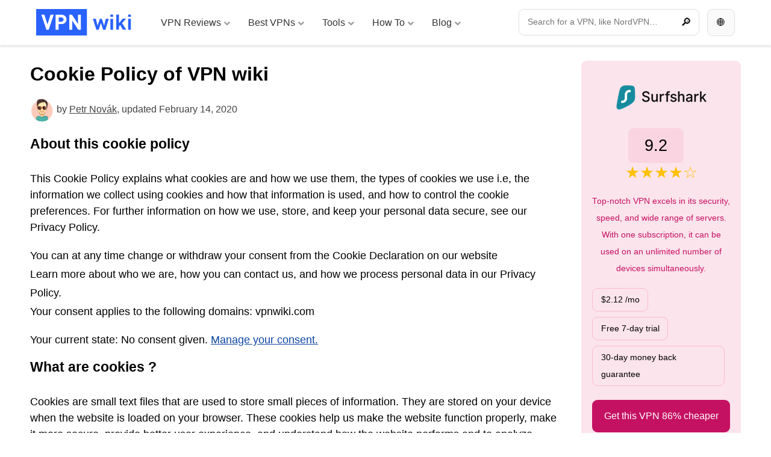

--- FILE ---
content_type: text/html; charset=UTF-8
request_url: https://vpnwiki.com/en/cookie-policy
body_size: 25927
content:
﻿<!DOCTYPE html>
<html lang="en" class="no-js">
<head><meta charset="utf-8"><script>if(navigator.userAgent.match(/MSIE|Internet Explorer/i)||navigator.userAgent.match(/Trident\/7\..*?rv:11/i)){var href=document.location.href;if(!href.match(/[?&]nowprocket/)){if(href.indexOf("?")==-1){if(href.indexOf("#")==-1){document.location.href=href+"?nowprocket=1"}else{document.location.href=href.replace("#","?nowprocket=1#")}}else{if(href.indexOf("#")==-1){document.location.href=href+"&nowprocket=1"}else{document.location.href=href.replace("#","&nowprocket=1#")}}}}</script><script>(()=>{class RocketLazyLoadScripts{constructor(){this.v="1.2.6",this.triggerEvents=["keydown","mousedown","mousemove","touchmove","touchstart","touchend","wheel"],this.userEventHandler=this.t.bind(this),this.touchStartHandler=this.i.bind(this),this.touchMoveHandler=this.o.bind(this),this.touchEndHandler=this.h.bind(this),this.clickHandler=this.u.bind(this),this.interceptedClicks=[],this.interceptedClickListeners=[],this.l(this),window.addEventListener("pageshow",(t=>{this.persisted=t.persisted,this.everythingLoaded&&this.m()})),this.CSPIssue=sessionStorage.getItem("rocketCSPIssue"),document.addEventListener("securitypolicyviolation",(t=>{this.CSPIssue||"script-src-elem"!==t.violatedDirective||"data"!==t.blockedURI||(this.CSPIssue=!0,sessionStorage.setItem("rocketCSPIssue",!0))})),document.addEventListener("DOMContentLoaded",(()=>{this.k()})),this.delayedScripts={normal:[],async:[],defer:[]},this.trash=[],this.allJQueries=[]}p(t){document.hidden?t.t():(this.triggerEvents.forEach((e=>window.addEventListener(e,t.userEventHandler,{passive:!0}))),window.addEventListener("touchstart",t.touchStartHandler,{passive:!0}),window.addEventListener("mousedown",t.touchStartHandler),document.addEventListener("visibilitychange",t.userEventHandler))}_(){this.triggerEvents.forEach((t=>window.removeEventListener(t,this.userEventHandler,{passive:!0}))),document.removeEventListener("visibilitychange",this.userEventHandler)}i(t){"HTML"!==t.target.tagName&&(window.addEventListener("touchend",this.touchEndHandler),window.addEventListener("mouseup",this.touchEndHandler),window.addEventListener("touchmove",this.touchMoveHandler,{passive:!0}),window.addEventListener("mousemove",this.touchMoveHandler),t.target.addEventListener("click",this.clickHandler),this.L(t.target,!0),this.S(t.target,"onclick","rocket-onclick"),this.C())}o(t){window.removeEventListener("touchend",this.touchEndHandler),window.removeEventListener("mouseup",this.touchEndHandler),window.removeEventListener("touchmove",this.touchMoveHandler,{passive:!0}),window.removeEventListener("mousemove",this.touchMoveHandler),t.target.removeEventListener("click",this.clickHandler),this.L(t.target,!1),this.S(t.target,"rocket-onclick","onclick"),this.M()}h(){window.removeEventListener("touchend",this.touchEndHandler),window.removeEventListener("mouseup",this.touchEndHandler),window.removeEventListener("touchmove",this.touchMoveHandler,{passive:!0}),window.removeEventListener("mousemove",this.touchMoveHandler)}u(t){t.target.removeEventListener("click",this.clickHandler),this.L(t.target,!1),this.S(t.target,"rocket-onclick","onclick"),this.interceptedClicks.push(t),t.preventDefault(),t.stopPropagation(),t.stopImmediatePropagation(),this.M()}O(){window.removeEventListener("touchstart",this.touchStartHandler,{passive:!0}),window.removeEventListener("mousedown",this.touchStartHandler),this.interceptedClicks.forEach((t=>{t.target.dispatchEvent(new MouseEvent("click",{view:t.view,bubbles:!0,cancelable:!0}))}))}l(t){EventTarget.prototype.addEventListenerWPRocketBase=EventTarget.prototype.addEventListener,EventTarget.prototype.addEventListener=function(e,i,o){"click"!==e||t.windowLoaded||i===t.clickHandler||t.interceptedClickListeners.push({target:this,func:i,options:o}),(this||window).addEventListenerWPRocketBase(e,i,o)}}L(t,e){this.interceptedClickListeners.forEach((i=>{i.target===t&&(e?t.removeEventListener("click",i.func,i.options):t.addEventListener("click",i.func,i.options))})),t.parentNode!==document.documentElement&&this.L(t.parentNode,e)}D(){return new Promise((t=>{this.P?this.M=t:t()}))}C(){this.P=!0}M(){this.P=!1}S(t,e,i){t.hasAttribute&&t.hasAttribute(e)&&(event.target.setAttribute(i,event.target.getAttribute(e)),event.target.removeAttribute(e))}t(){this._(this),"loading"===document.readyState?document.addEventListener("DOMContentLoaded",this.R.bind(this)):this.R()}k(){let t=[];document.querySelectorAll("script[type=rocketlazyloadscript][data-rocket-src]").forEach((e=>{let i=e.getAttribute("data-rocket-src");if(i&&!i.startsWith("data:")){0===i.indexOf("//")&&(i=location.protocol+i);try{const o=new URL(i).origin;o!==location.origin&&t.push({src:o,crossOrigin:e.crossOrigin||"module"===e.getAttribute("data-rocket-type")})}catch(t){}}})),t=[...new Map(t.map((t=>[JSON.stringify(t),t]))).values()],this.T(t,"preconnect")}async R(){this.lastBreath=Date.now(),this.j(this),this.F(this),this.I(),this.W(),this.q(),await this.A(this.delayedScripts.normal),await this.A(this.delayedScripts.defer),await this.A(this.delayedScripts.async);try{await this.U(),await this.H(this),await this.J()}catch(t){console.error(t)}window.dispatchEvent(new Event("rocket-allScriptsLoaded")),this.everythingLoaded=!0,this.D().then((()=>{this.O()})),this.N()}W(){document.querySelectorAll("script[type=rocketlazyloadscript]").forEach((t=>{t.hasAttribute("data-rocket-src")?t.hasAttribute("async")&&!1!==t.async?this.delayedScripts.async.push(t):t.hasAttribute("defer")&&!1!==t.defer||"module"===t.getAttribute("data-rocket-type")?this.delayedScripts.defer.push(t):this.delayedScripts.normal.push(t):this.delayedScripts.normal.push(t)}))}async B(t){if(await this.G(),!0!==t.noModule||!("noModule"in HTMLScriptElement.prototype))return new Promise((e=>{let i;function o(){(i||t).setAttribute("data-rocket-status","executed"),e()}try{if(navigator.userAgent.indexOf("Firefox/")>0||""===navigator.vendor||this.CSPIssue)i=document.createElement("script"),[...t.attributes].forEach((t=>{let e=t.nodeName;"type"!==e&&("data-rocket-type"===e&&(e="type"),"data-rocket-src"===e&&(e="src"),i.setAttribute(e,t.nodeValue))})),t.text&&(i.text=t.text),i.hasAttribute("src")?(i.addEventListener("load",o),i.addEventListener("error",(function(){i.setAttribute("data-rocket-status","failed-network"),e()})),setTimeout((()=>{i.isConnected||e()}),1)):(i.text=t.text,o()),t.parentNode.replaceChild(i,t);else{const i=t.getAttribute("data-rocket-type"),s=t.getAttribute("data-rocket-src");i?(t.type=i,t.removeAttribute("data-rocket-type")):t.removeAttribute("type"),t.addEventListener("load",o),t.addEventListener("error",(i=>{this.CSPIssue&&i.target.src.startsWith("data:")?(console.log("WPRocket: data-uri blocked by CSP -> fallback"),t.removeAttribute("src"),this.B(t).then(e)):(t.setAttribute("data-rocket-status","failed-network"),e())})),s?(t.removeAttribute("data-rocket-src"),t.src=s):t.src="data:text/javascript;base64,"+window.btoa(unescape(encodeURIComponent(t.text)))}}catch(i){t.setAttribute("data-rocket-status","failed-transform"),e()}}));t.setAttribute("data-rocket-status","skipped")}async A(t){const e=t.shift();return e&&e.isConnected?(await this.B(e),this.A(t)):Promise.resolve()}q(){this.T([...this.delayedScripts.normal,...this.delayedScripts.defer,...this.delayedScripts.async],"preload")}T(t,e){var i=document.createDocumentFragment();t.forEach((t=>{const o=t.getAttribute&&t.getAttribute("data-rocket-src")||t.src;if(o&&!o.startsWith("data:")){const s=document.createElement("link");s.href=o,s.rel=e,"preconnect"!==e&&(s.as="script"),t.getAttribute&&"module"===t.getAttribute("data-rocket-type")&&(s.crossOrigin=!0),t.crossOrigin&&(s.crossOrigin=t.crossOrigin),t.integrity&&(s.integrity=t.integrity),i.appendChild(s),this.trash.push(s)}})),document.head.appendChild(i)}j(t){let e={};function i(i,o){return e[o].eventsToRewrite.indexOf(i)>=0&&!t.everythingLoaded?"rocket-"+i:i}function o(t,o){!function(t){e[t]||(e[t]={originalFunctions:{add:t.addEventListener,remove:t.removeEventListener},eventsToRewrite:[]},t.addEventListener=function(){arguments[0]=i(arguments[0],t),e[t].originalFunctions.add.apply(t,arguments)},t.removeEventListener=function(){arguments[0]=i(arguments[0],t),e[t].originalFunctions.remove.apply(t,arguments)})}(t),e[t].eventsToRewrite.push(o)}function s(e,i){let o=e[i];e[i]=null,Object.defineProperty(e,i,{get:()=>o||function(){},set(s){t.everythingLoaded?o=s:e["rocket"+i]=o=s}})}o(document,"DOMContentLoaded"),o(window,"DOMContentLoaded"),o(window,"load"),o(window,"pageshow"),o(document,"readystatechange"),s(document,"onreadystatechange"),s(window,"onload"),s(window,"onpageshow");try{Object.defineProperty(document,"readyState",{get:()=>t.rocketReadyState,set(e){t.rocketReadyState=e},configurable:!0}),document.readyState="loading"}catch(t){console.log("WPRocket DJE readyState conflict, bypassing")}}F(t){let e;function i(e){return t.everythingLoaded?e:e.split(" ").map((t=>"load"===t||0===t.indexOf("load.")?"rocket-jquery-load":t)).join(" ")}function o(o){function s(t){const e=o.fn[t];o.fn[t]=o.fn.init.prototype[t]=function(){return this[0]===window&&("string"==typeof arguments[0]||arguments[0]instanceof String?arguments[0]=i(arguments[0]):"object"==typeof arguments[0]&&Object.keys(arguments[0]).forEach((t=>{const e=arguments[0][t];delete arguments[0][t],arguments[0][i(t)]=e}))),e.apply(this,arguments),this}}o&&o.fn&&!t.allJQueries.includes(o)&&(o.fn.ready=o.fn.init.prototype.ready=function(e){return t.domReadyFired?e.bind(document)(o):document.addEventListener("rocket-DOMContentLoaded",(()=>e.bind(document)(o))),o([])},s("on"),s("one"),t.allJQueries.push(o)),e=o}o(window.jQuery),Object.defineProperty(window,"jQuery",{get:()=>e,set(t){o(t)}})}async H(t){const e=document.querySelector("script[data-webpack]");e&&(await async function(){return new Promise((t=>{e.addEventListener("load",t),e.addEventListener("error",t)}))}(),await t.K(),await t.H(t))}async U(){this.domReadyFired=!0;try{document.readyState="interactive"}catch(t){}await this.G(),document.dispatchEvent(new Event("rocket-readystatechange")),await this.G(),document.rocketonreadystatechange&&document.rocketonreadystatechange(),await this.G(),document.dispatchEvent(new Event("rocket-DOMContentLoaded")),await this.G(),window.dispatchEvent(new Event("rocket-DOMContentLoaded"))}async J(){try{document.readyState="complete"}catch(t){}await this.G(),document.dispatchEvent(new Event("rocket-readystatechange")),await this.G(),document.rocketonreadystatechange&&document.rocketonreadystatechange(),await this.G(),window.dispatchEvent(new Event("rocket-load")),await this.G(),window.rocketonload&&window.rocketonload(),await this.G(),this.allJQueries.forEach((t=>t(window).trigger("rocket-jquery-load"))),await this.G();const t=new Event("rocket-pageshow");t.persisted=this.persisted,window.dispatchEvent(t),await this.G(),window.rocketonpageshow&&window.rocketonpageshow({persisted:this.persisted}),this.windowLoaded=!0}m(){document.onreadystatechange&&document.onreadystatechange(),window.onload&&window.onload(),window.onpageshow&&window.onpageshow({persisted:this.persisted})}I(){const t=new Map;document.write=document.writeln=function(e){const i=document.currentScript;i||console.error("WPRocket unable to document.write this: "+e);const o=document.createRange(),s=i.parentElement;let n=t.get(i);void 0===n&&(n=i.nextSibling,t.set(i,n));const c=document.createDocumentFragment();o.setStart(c,0),c.appendChild(o.createContextualFragment(e)),s.insertBefore(c,n)}}async G(){Date.now()-this.lastBreath>45&&(await this.K(),this.lastBreath=Date.now())}async K(){return document.hidden?new Promise((t=>setTimeout(t))):new Promise((t=>requestAnimationFrame(t)))}N(){this.trash.forEach((t=>t.remove()))}static run(){const t=new RocketLazyLoadScripts;t.p(t)}}RocketLazyLoadScripts.run()})();</script>
<!-- Google tag (gtag.js) --><script type="rocketlazyloadscript" async data-rocket-src="https://www.googletagmanager.com/gtag/js?id=G-878GDMNRRL"></script><script type="rocketlazyloadscript">
            window.dataLayer = window.dataLayer || [];
            function gtag(){dataLayer.push(arguments);}
            gtag('js', new Date());
          
            gtag('config', 'G-878GDMNRRL');
          </script>
<title>Cookie Policy of VPN wiki</title>
    <meta name="author" content="Kintaro s. r. o." />
    <meta name="keywords" content="" />
    <meta name="description" content="About this cookie policyThis Cookie Policy explains what cookies are and how we use them, the types of cookies we use i.e, the information we collect using…" />
    <meta name="robots" content="index, follow, max-image-preview:large" />
    <link rel="apple-touch-icon" sizes="180x180" href="/apple-touch-icon.png">
    <link rel="icon" type="image/png" sizes="32x32" href="/favicon-32x32.png">
    <link rel="icon" type="image/png" sizes="16x16" href="/favicon-16x16.png">
    <link rel="manifest" href="/site.webmanifest">
    <link rel="mask-icon" href="/safari-pinned-tab.svg" color="#2962ff">
    <meta name="msapplication-TileColor" content="#2962ff">
    <meta name="theme-color" content="#ffffff">
    <meta name="viewport" content="width=device-width, initial-scale=1">
    <meta property='article:author' content='https://vpnwiki.com/en/author/petr' /><meta property='article:published_time' content='2020-02-14T21:27:27-08:00' /><meta property='article:modified_time' content='2022-10-17T02:47:55-07:00' /><meta property='og:updated_time' content='2022-10-17T02:47:55-07:00' />
    
    <meta property="og:type" content="article" />
    <meta property="og:title" content="Cookie Policy of VPN wiki" />
    <meta property="og:description" content="About this cookie policyThis Cookie Policy explains what cookies are and how we use them, the types of cookies we use i.e, the information we collect using…" />
    <meta property="og:url" content="https://vpnwiki.com/en/cookie-policy" />
    <meta property="og:site_name" content="VPN wiki" />
    <meta property="og:image" content="" />
    <meta property="og:image:url" content="" />
    <meta property="og:image:alt" content="Cookie Policy of VPN wiki" />
    <meta property="og:image:height" content="564">
    <meta property="og:image:width" content="1000"> 
    <meta property="fb:app_id" content="868173903717417" />
    <meta name="twitter:card" content="summary" />
    <meta name="twitter:title" content="Cookie Policy of VPN wiki">
    <meta name="twitter:description" content="About this cookie policyThis Cookie Policy explains what cookies are and how we use them, the types of cookies we use i.e, the information we collect using…">
    <meta name="twitter:image" content="">
    <meta name="twitter:site" content="@vpnwiki">


<script type="rocketlazyloadscript">
document.addEventListener('DOMContentLoaded', function() {
    var modal = document.getElementById("myModal");
    var btn = document.getElementById("modalBtn");
    var span = document.getElementsByClassName("close")[0];

    btn.onclick = function() {
        modal.style.display = "block";
    }

    span.onclick = function() {
        modal.style.display = "none";
    }

    window.onclick = function(event) {
        if (event.target == modal) {
            modal.style.display = "none";
        }
    }
});
</script>




    <meta name='robots' content='max-image-preview:large' />
	<style>img:is([sizes="auto" i], [sizes^="auto," i]) { contain-intrinsic-size: 3000px 1500px }</style>
	
<script type="rocketlazyloadscript" data-rocket-type="text/javascript">
/* <![CDATA[ */
window._wpemojiSettings = {"baseUrl":"https:\/\/s.w.org\/images\/core\/emoji\/16.0.1\/72x72\/","ext":".png","svgUrl":"https:\/\/s.w.org\/images\/core\/emoji\/16.0.1\/svg\/","svgExt":".svg","source":{"concatemoji":"https:\/\/vpnwiki.com\/en\/wp-includes\/js\/wp-emoji-release.min.js?ver=98f8f267df40312992ef0653367d3df7"}};
/*! This file is auto-generated */
!function(s,n){var o,i,e;function c(e){try{var t={supportTests:e,timestamp:(new Date).valueOf()};sessionStorage.setItem(o,JSON.stringify(t))}catch(e){}}function p(e,t,n){e.clearRect(0,0,e.canvas.width,e.canvas.height),e.fillText(t,0,0);var t=new Uint32Array(e.getImageData(0,0,e.canvas.width,e.canvas.height).data),a=(e.clearRect(0,0,e.canvas.width,e.canvas.height),e.fillText(n,0,0),new Uint32Array(e.getImageData(0,0,e.canvas.width,e.canvas.height).data));return t.every(function(e,t){return e===a[t]})}function u(e,t){e.clearRect(0,0,e.canvas.width,e.canvas.height),e.fillText(t,0,0);for(var n=e.getImageData(16,16,1,1),a=0;a<n.data.length;a++)if(0!==n.data[a])return!1;return!0}function f(e,t,n,a){switch(t){case"flag":return n(e,"\ud83c\udff3\ufe0f\u200d\u26a7\ufe0f","\ud83c\udff3\ufe0f\u200b\u26a7\ufe0f")?!1:!n(e,"\ud83c\udde8\ud83c\uddf6","\ud83c\udde8\u200b\ud83c\uddf6")&&!n(e,"\ud83c\udff4\udb40\udc67\udb40\udc62\udb40\udc65\udb40\udc6e\udb40\udc67\udb40\udc7f","\ud83c\udff4\u200b\udb40\udc67\u200b\udb40\udc62\u200b\udb40\udc65\u200b\udb40\udc6e\u200b\udb40\udc67\u200b\udb40\udc7f");case"emoji":return!a(e,"\ud83e\udedf")}return!1}function g(e,t,n,a){var r="undefined"!=typeof WorkerGlobalScope&&self instanceof WorkerGlobalScope?new OffscreenCanvas(300,150):s.createElement("canvas"),o=r.getContext("2d",{willReadFrequently:!0}),i=(o.textBaseline="top",o.font="600 32px Arial",{});return e.forEach(function(e){i[e]=t(o,e,n,a)}),i}function t(e){var t=s.createElement("script");t.src=e,t.defer=!0,s.head.appendChild(t)}"undefined"!=typeof Promise&&(o="wpEmojiSettingsSupports",i=["flag","emoji"],n.supports={everything:!0,everythingExceptFlag:!0},e=new Promise(function(e){s.addEventListener("DOMContentLoaded",e,{once:!0})}),new Promise(function(t){var n=function(){try{var e=JSON.parse(sessionStorage.getItem(o));if("object"==typeof e&&"number"==typeof e.timestamp&&(new Date).valueOf()<e.timestamp+604800&&"object"==typeof e.supportTests)return e.supportTests}catch(e){}return null}();if(!n){if("undefined"!=typeof Worker&&"undefined"!=typeof OffscreenCanvas&&"undefined"!=typeof URL&&URL.createObjectURL&&"undefined"!=typeof Blob)try{var e="postMessage("+g.toString()+"("+[JSON.stringify(i),f.toString(),p.toString(),u.toString()].join(",")+"));",a=new Blob([e],{type:"text/javascript"}),r=new Worker(URL.createObjectURL(a),{name:"wpTestEmojiSupports"});return void(r.onmessage=function(e){c(n=e.data),r.terminate(),t(n)})}catch(e){}c(n=g(i,f,p,u))}t(n)}).then(function(e){for(var t in e)n.supports[t]=e[t],n.supports.everything=n.supports.everything&&n.supports[t],"flag"!==t&&(n.supports.everythingExceptFlag=n.supports.everythingExceptFlag&&n.supports[t]);n.supports.everythingExceptFlag=n.supports.everythingExceptFlag&&!n.supports.flag,n.DOMReady=!1,n.readyCallback=function(){n.DOMReady=!0}}).then(function(){return e}).then(function(){var e;n.supports.everything||(n.readyCallback(),(e=n.source||{}).concatemoji?t(e.concatemoji):e.wpemoji&&e.twemoji&&(t(e.twemoji),t(e.wpemoji)))}))}((window,document),window._wpemojiSettings);
/* ]]> */
</script>
<style id='wp-emoji-styles-inline-css' type='text/css'>

	img.wp-smiley, img.emoji {
		display: inline !important;
		border: none !important;
		box-shadow: none !important;
		height: 1em !important;
		width: 1em !important;
		margin: 0 0.07em !important;
		vertical-align: -0.1em !important;
		background: none !important;
		padding: 0 !important;
	}
</style>
<style id='classic-theme-styles-inline-css' type='text/css'>
/*! This file is auto-generated */
.wp-block-button__link{color:#fff;background-color:#32373c;border-radius:9999px;box-shadow:none;text-decoration:none;padding:calc(.667em + 2px) calc(1.333em + 2px);font-size:1.125em}.wp-block-file__button{background:#32373c;color:#fff;text-decoration:none}
</style>
<link data-minify="1" rel='stylesheet' id='mpp_gutenberg-css' href='https://vpnwiki.com/en/wp-content/cache/min/1/en/wp-content/plugins/metronet-profile-picture/dist/blocks.style.build.css?ver=1732118298' type='text/css' media='all' />
<style id='global-styles-inline-css' type='text/css'>
:root{--wp--preset--aspect-ratio--square: 1;--wp--preset--aspect-ratio--4-3: 4/3;--wp--preset--aspect-ratio--3-4: 3/4;--wp--preset--aspect-ratio--3-2: 3/2;--wp--preset--aspect-ratio--2-3: 2/3;--wp--preset--aspect-ratio--16-9: 16/9;--wp--preset--aspect-ratio--9-16: 9/16;--wp--preset--color--black: #000000;--wp--preset--color--cyan-bluish-gray: #abb8c3;--wp--preset--color--white: #ffffff;--wp--preset--color--pale-pink: #f78da7;--wp--preset--color--vivid-red: #cf2e2e;--wp--preset--color--luminous-vivid-orange: #ff6900;--wp--preset--color--luminous-vivid-amber: #fcb900;--wp--preset--color--light-green-cyan: #7bdcb5;--wp--preset--color--vivid-green-cyan: #00d084;--wp--preset--color--pale-cyan-blue: #8ed1fc;--wp--preset--color--vivid-cyan-blue: #0693e3;--wp--preset--color--vivid-purple: #9b51e0;--wp--preset--gradient--vivid-cyan-blue-to-vivid-purple: linear-gradient(135deg,rgba(6,147,227,1) 0%,rgb(155,81,224) 100%);--wp--preset--gradient--light-green-cyan-to-vivid-green-cyan: linear-gradient(135deg,rgb(122,220,180) 0%,rgb(0,208,130) 100%);--wp--preset--gradient--luminous-vivid-amber-to-luminous-vivid-orange: linear-gradient(135deg,rgba(252,185,0,1) 0%,rgba(255,105,0,1) 100%);--wp--preset--gradient--luminous-vivid-orange-to-vivid-red: linear-gradient(135deg,rgba(255,105,0,1) 0%,rgb(207,46,46) 100%);--wp--preset--gradient--very-light-gray-to-cyan-bluish-gray: linear-gradient(135deg,rgb(238,238,238) 0%,rgb(169,184,195) 100%);--wp--preset--gradient--cool-to-warm-spectrum: linear-gradient(135deg,rgb(74,234,220) 0%,rgb(151,120,209) 20%,rgb(207,42,186) 40%,rgb(238,44,130) 60%,rgb(251,105,98) 80%,rgb(254,248,76) 100%);--wp--preset--gradient--blush-light-purple: linear-gradient(135deg,rgb(255,206,236) 0%,rgb(152,150,240) 100%);--wp--preset--gradient--blush-bordeaux: linear-gradient(135deg,rgb(254,205,165) 0%,rgb(254,45,45) 50%,rgb(107,0,62) 100%);--wp--preset--gradient--luminous-dusk: linear-gradient(135deg,rgb(255,203,112) 0%,rgb(199,81,192) 50%,rgb(65,88,208) 100%);--wp--preset--gradient--pale-ocean: linear-gradient(135deg,rgb(255,245,203) 0%,rgb(182,227,212) 50%,rgb(51,167,181) 100%);--wp--preset--gradient--electric-grass: linear-gradient(135deg,rgb(202,248,128) 0%,rgb(113,206,126) 100%);--wp--preset--gradient--midnight: linear-gradient(135deg,rgb(2,3,129) 0%,rgb(40,116,252) 100%);--wp--preset--font-size--small: 13px;--wp--preset--font-size--medium: 20px;--wp--preset--font-size--large: 36px;--wp--preset--font-size--x-large: 42px;--wp--preset--spacing--20: 0.44rem;--wp--preset--spacing--30: 0.67rem;--wp--preset--spacing--40: 1rem;--wp--preset--spacing--50: 1.5rem;--wp--preset--spacing--60: 2.25rem;--wp--preset--spacing--70: 3.38rem;--wp--preset--spacing--80: 5.06rem;--wp--preset--shadow--natural: 6px 6px 9px rgba(0, 0, 0, 0.2);--wp--preset--shadow--deep: 12px 12px 50px rgba(0, 0, 0, 0.4);--wp--preset--shadow--sharp: 6px 6px 0px rgba(0, 0, 0, 0.2);--wp--preset--shadow--outlined: 6px 6px 0px -3px rgba(255, 255, 255, 1), 6px 6px rgba(0, 0, 0, 1);--wp--preset--shadow--crisp: 6px 6px 0px rgba(0, 0, 0, 1);}:where(.is-layout-flex){gap: 0.5em;}:where(.is-layout-grid){gap: 0.5em;}body .is-layout-flex{display: flex;}.is-layout-flex{flex-wrap: wrap;align-items: center;}.is-layout-flex > :is(*, div){margin: 0;}body .is-layout-grid{display: grid;}.is-layout-grid > :is(*, div){margin: 0;}:where(.wp-block-columns.is-layout-flex){gap: 2em;}:where(.wp-block-columns.is-layout-grid){gap: 2em;}:where(.wp-block-post-template.is-layout-flex){gap: 1.25em;}:where(.wp-block-post-template.is-layout-grid){gap: 1.25em;}.has-black-color{color: var(--wp--preset--color--black) !important;}.has-cyan-bluish-gray-color{color: var(--wp--preset--color--cyan-bluish-gray) !important;}.has-white-color{color: var(--wp--preset--color--white) !important;}.has-pale-pink-color{color: var(--wp--preset--color--pale-pink) !important;}.has-vivid-red-color{color: var(--wp--preset--color--vivid-red) !important;}.has-luminous-vivid-orange-color{color: var(--wp--preset--color--luminous-vivid-orange) !important;}.has-luminous-vivid-amber-color{color: var(--wp--preset--color--luminous-vivid-amber) !important;}.has-light-green-cyan-color{color: var(--wp--preset--color--light-green-cyan) !important;}.has-vivid-green-cyan-color{color: var(--wp--preset--color--vivid-green-cyan) !important;}.has-pale-cyan-blue-color{color: var(--wp--preset--color--pale-cyan-blue) !important;}.has-vivid-cyan-blue-color{color: var(--wp--preset--color--vivid-cyan-blue) !important;}.has-vivid-purple-color{color: var(--wp--preset--color--vivid-purple) !important;}.has-black-background-color{background-color: var(--wp--preset--color--black) !important;}.has-cyan-bluish-gray-background-color{background-color: var(--wp--preset--color--cyan-bluish-gray) !important;}.has-white-background-color{background-color: var(--wp--preset--color--white) !important;}.has-pale-pink-background-color{background-color: var(--wp--preset--color--pale-pink) !important;}.has-vivid-red-background-color{background-color: var(--wp--preset--color--vivid-red) !important;}.has-luminous-vivid-orange-background-color{background-color: var(--wp--preset--color--luminous-vivid-orange) !important;}.has-luminous-vivid-amber-background-color{background-color: var(--wp--preset--color--luminous-vivid-amber) !important;}.has-light-green-cyan-background-color{background-color: var(--wp--preset--color--light-green-cyan) !important;}.has-vivid-green-cyan-background-color{background-color: var(--wp--preset--color--vivid-green-cyan) !important;}.has-pale-cyan-blue-background-color{background-color: var(--wp--preset--color--pale-cyan-blue) !important;}.has-vivid-cyan-blue-background-color{background-color: var(--wp--preset--color--vivid-cyan-blue) !important;}.has-vivid-purple-background-color{background-color: var(--wp--preset--color--vivid-purple) !important;}.has-black-border-color{border-color: var(--wp--preset--color--black) !important;}.has-cyan-bluish-gray-border-color{border-color: var(--wp--preset--color--cyan-bluish-gray) !important;}.has-white-border-color{border-color: var(--wp--preset--color--white) !important;}.has-pale-pink-border-color{border-color: var(--wp--preset--color--pale-pink) !important;}.has-vivid-red-border-color{border-color: var(--wp--preset--color--vivid-red) !important;}.has-luminous-vivid-orange-border-color{border-color: var(--wp--preset--color--luminous-vivid-orange) !important;}.has-luminous-vivid-amber-border-color{border-color: var(--wp--preset--color--luminous-vivid-amber) !important;}.has-light-green-cyan-border-color{border-color: var(--wp--preset--color--light-green-cyan) !important;}.has-vivid-green-cyan-border-color{border-color: var(--wp--preset--color--vivid-green-cyan) !important;}.has-pale-cyan-blue-border-color{border-color: var(--wp--preset--color--pale-cyan-blue) !important;}.has-vivid-cyan-blue-border-color{border-color: var(--wp--preset--color--vivid-cyan-blue) !important;}.has-vivid-purple-border-color{border-color: var(--wp--preset--color--vivid-purple) !important;}.has-vivid-cyan-blue-to-vivid-purple-gradient-background{background: var(--wp--preset--gradient--vivid-cyan-blue-to-vivid-purple) !important;}.has-light-green-cyan-to-vivid-green-cyan-gradient-background{background: var(--wp--preset--gradient--light-green-cyan-to-vivid-green-cyan) !important;}.has-luminous-vivid-amber-to-luminous-vivid-orange-gradient-background{background: var(--wp--preset--gradient--luminous-vivid-amber-to-luminous-vivid-orange) !important;}.has-luminous-vivid-orange-to-vivid-red-gradient-background{background: var(--wp--preset--gradient--luminous-vivid-orange-to-vivid-red) !important;}.has-very-light-gray-to-cyan-bluish-gray-gradient-background{background: var(--wp--preset--gradient--very-light-gray-to-cyan-bluish-gray) !important;}.has-cool-to-warm-spectrum-gradient-background{background: var(--wp--preset--gradient--cool-to-warm-spectrum) !important;}.has-blush-light-purple-gradient-background{background: var(--wp--preset--gradient--blush-light-purple) !important;}.has-blush-bordeaux-gradient-background{background: var(--wp--preset--gradient--blush-bordeaux) !important;}.has-luminous-dusk-gradient-background{background: var(--wp--preset--gradient--luminous-dusk) !important;}.has-pale-ocean-gradient-background{background: var(--wp--preset--gradient--pale-ocean) !important;}.has-electric-grass-gradient-background{background: var(--wp--preset--gradient--electric-grass) !important;}.has-midnight-gradient-background{background: var(--wp--preset--gradient--midnight) !important;}.has-small-font-size{font-size: var(--wp--preset--font-size--small) !important;}.has-medium-font-size{font-size: var(--wp--preset--font-size--medium) !important;}.has-large-font-size{font-size: var(--wp--preset--font-size--large) !important;}.has-x-large-font-size{font-size: var(--wp--preset--font-size--x-large) !important;}
:where(.wp-block-post-template.is-layout-flex){gap: 1.25em;}:where(.wp-block-post-template.is-layout-grid){gap: 1.25em;}
:where(.wp-block-columns.is-layout-flex){gap: 2em;}:where(.wp-block-columns.is-layout-grid){gap: 2em;}
:root :where(.wp-block-pullquote){font-size: 1.5em;line-height: 1.6;}
</style>
<link data-minify="1" rel='stylesheet' id='cookie-law-info-css' href='https://vpnwiki.com/en/wp-content/cache/min/1/en/wp-content/plugins/cookie-law-info/legacy/public/css/cookie-law-info-public.css?ver=1732118298' type='text/css' media='all' />
<link data-minify="1" rel='stylesheet' id='cookie-law-info-gdpr-css' href='https://vpnwiki.com/en/wp-content/cache/min/1/en/wp-content/plugins/cookie-law-info/legacy/public/css/cookie-law-info-gdpr.css?ver=1732118298' type='text/css' media='all' />
<link rel='stylesheet' id='ubermenu-css' href='https://vpnwiki.com/en/wp-content/plugins/ubermenu/pro/assets/css/ubermenu.min.css?ver=3.8.1' type='text/css' media='all' />
<link data-minify="1" rel='stylesheet' id='ubermenu-minimal-css' href='https://vpnwiki.com/en/wp-content/cache/min/1/en/wp-content/plugins/ubermenu/assets/css/skins/minimal.css?ver=1732118298' type='text/css' media='all' />
<link data-minify="1" rel='stylesheet' id='ubermenu-font-awesome-all-css' href='https://vpnwiki.com/en/wp-content/cache/min/1/en/wp-content/plugins/ubermenu/assets/fontawesome/css/all.min.css?ver=1732118298' type='text/css' media='all' />
<style id='rocket-lazyload-inline-css' type='text/css'>
.rll-youtube-player{position:relative;padding-bottom:56.23%;height:0;overflow:hidden;max-width:100%;}.rll-youtube-player:focus-within{outline: 2px solid currentColor;outline-offset: 5px;}.rll-youtube-player iframe{position:absolute;top:0;left:0;width:100%;height:100%;z-index:100;background:0 0}.rll-youtube-player img{bottom:0;display:block;left:0;margin:auto;max-width:100%;width:100%;position:absolute;right:0;top:0;border:none;height:auto;-webkit-transition:.4s all;-moz-transition:.4s all;transition:.4s all}.rll-youtube-player img:hover{-webkit-filter:brightness(75%)}.rll-youtube-player .play{height:100%;width:100%;left:0;top:0;position:absolute;background:url(https://vpnwiki.com/en/wp-content/plugins/wp-rocket/assets/img/youtube.png) no-repeat center;background-color: transparent !important;cursor:pointer;border:none;}
</style>
<script type="text/javascript" src="https://vpnwiki.com/en/wp-includes/js/jquery/jquery.min.js?ver=3.7.1" id="jquery-core-js" data-rocket-defer defer></script>
<script type="text/javascript" src="https://vpnwiki.com/en/wp-includes/js/jquery/jquery-migrate.min.js?ver=3.4.1" id="jquery-migrate-js" data-rocket-defer defer></script>
<script type="text/javascript" id="cookie-law-info-js-extra">
/* <![CDATA[ */
var Cli_Data = {"nn_cookie_ids":[],"cookielist":[],"non_necessary_cookies":[],"ccpaEnabled":"","ccpaRegionBased":"","ccpaBarEnabled":"","strictlyEnabled":["necessary","obligatoire"],"ccpaType":"gdpr","js_blocking":"","custom_integration":"","triggerDomRefresh":"","secure_cookies":""};
var cli_cookiebar_settings = {"animate_speed_hide":"500","animate_speed_show":"500","background":"#f5f5f5","border":"#b1a6a6c2","border_on":"","button_1_button_colour":"#2962FF","button_1_button_hover":"#214ecc","button_1_link_colour":"#fff","button_1_as_button":"1","button_1_new_win":"","button_2_button_colour":"#333","button_2_button_hover":"#292929","button_2_link_colour":"#424242","button_2_as_button":"","button_2_hidebar":"","button_3_button_colour":"#eeeeee","button_3_button_hover":"#bebebe","button_3_link_colour":"#424242","button_3_as_button":"1","button_3_new_win":"","button_4_button_colour":"#eeeeee","button_4_button_hover":"#bebebe","button_4_link_colour":"#424242","button_4_as_button":"1","button_7_button_colour":"#2962FF","button_7_button_hover":"#214ecc","button_7_link_colour":"#fff","button_7_as_button":"1","button_7_new_win":"","font_family":"inherit","header_fix":"","notify_animate_hide":"1","notify_animate_show":"","notify_div_id":"#cookie-law-info-bar","notify_position_horizontal":"right","notify_position_vertical":"bottom","scroll_close":"1","scroll_close_reload":"","accept_close_reload":"","reject_close_reload":"","showagain_tab":"","showagain_background":"#fff","showagain_border":"#000","showagain_div_id":"#cookie-law-info-again","showagain_x_position":"100px","text":"#000000","show_once_yn":"","show_once":"10000","logging_on":"","as_popup":"","popup_overlay":"","bar_heading_text":"","cookie_bar_as":"banner","popup_showagain_position":"bottom-right","widget_position":"left"};
var log_object = {"ajax_url":"https:\/\/vpnwiki.com\/en\/wp-admin\/admin-ajax.php"};
/* ]]> */
</script>
<script type="rocketlazyloadscript" data-minify="1" data-rocket-type="text/javascript" data-rocket-src="https://vpnwiki.com/en/wp-content/cache/min/1/en/wp-content/plugins/cookie-law-info/legacy/public/js/cookie-law-info-public.js?ver=1732118298" id="cookie-law-info-js" data-rocket-defer defer></script>
<link rel="https://api.w.org/" href="https://vpnwiki.com/en/wp-json/" /><link rel="alternate" title="JSON" type="application/json" href="https://vpnwiki.com/en/wp-json/wp/v2/pages/1079" /><link rel="canonical" href="https://vpnwiki.com/en/cookie-policy" />
<link rel="alternate" title="oEmbed (JSON)" type="application/json+oembed" href="https://vpnwiki.com/en/wp-json/oembed/1.0/embed?url=https%3A%2F%2Fvpnwiki.com%2Fen%2Fcookie-policy" />
<link rel="alternate" title="oEmbed (XML)" type="text/xml+oembed" href="https://vpnwiki.com/en/wp-json/oembed/1.0/embed?url=https%3A%2F%2Fvpnwiki.com%2Fen%2Fcookie-policy&#038;format=xml" />
<style id="ubermenu-custom-generated-css">
/** Font Awesome 4 Compatibility **/
.fa{font-style:normal;font-variant:normal;font-weight:normal;font-family:FontAwesome;}

/** UberMenu Custom Menu Styles (Customizer) **/
/* main */
 .ubermenu-main { max-width:1200px; }
 .ubermenu-main.ubermenu-mobile-accordion-indent { --ubermenu-accordion-indent:20px; }
 .ubermenu-main .ubermenu-item-level-0 > .ubermenu-target { font-size:0.875rem; }
 .ubermenu-main .ubermenu-submenu .ubermenu-item-header > .ubermenu-target:hover { color:#2962ff; }
 .ubermenu.ubermenu-main .ubermenu-item-normal > .ubermenu-target:hover, .ubermenu.ubermenu-main .ubermenu-item-normal.ubermenu-active > .ubermenu-target { color:#2962ff; }
 .ubermenu-main .ubermenu-item-normal > .ubermenu-target { font-size:0.875rem; font-weight:bold; }
 .ubermenu-main .ubermenu-target > .ubermenu-target-description, .ubermenu-main .ubermenu-submenu .ubermenu-target > .ubermenu-target-description { color:#9e9e9e; }
 .ubermenu-main .ubermenu-target:hover > .ubermenu-target-description, .ubermenu-main .ubermenu-active > .ubermenu-target > .ubermenu-target-description, .ubermenu-main .ubermenu-submenu .ubermenu-target:hover > .ubermenu-target-description, .ubermenu-main .ubermenu-submenu .ubermenu-active > .ubermenu-target > .ubermenu-target-description { color:#9e9e9e; }
 .ubermenu-main .ubermenu-item-level-0.ubermenu-has-submenu-drop > .ubermenu-target > .ubermenu-sub-indicator { color:#9e9e9e; }
 .ubermenu-responsive-toggle.ubermenu-responsive-toggle-main:hover { color:#2962ff; }



/** UberMenu Custom Tweaks - Mobile **/
@media screen and (max-width:959px){
.ubermenu .ubermenu-search .ubermenu-searchform{
width: 100% !important;
margin: 0 !important;
}
.ubermenu .ubermenu-search input.ubermenu-search-input {
    padding: 1rem 40px 1rem 15px !important;
}
.ubermenu-skin-minimal.ubermenu-responsive-toggle {
    background-color: #2962ff !important;
    margin: 0.5rem 0 0.5rem 0.5rem;
    border-radius: 0.5rem 0 0 0.5rem;
    color:#ffffff !important;
}
}
/* Status: Loaded from Transient */

</style><script type="rocketlazyloadscript" data-rocket-type="text/javascript">window.wp_data = {"ajax_url":"https:\/\/vpnwiki.com\/en\/wp-admin\/admin-ajax.php","theme_dir":"https:\/\/vpnwiki.com\/en\/wp-content\/themes\/vpn-wiki\/","translations":{"New":"New","View":"View","Subscribe":"Subscribe","Unsubscribe":"Unsubscribe"}};</script><noscript><style id="rocket-lazyload-nojs-css">.rll-youtube-player, [data-lazy-src]{display:none !important;}</style></noscript></head>
<body data-rsssl=1 class="wp-singular page-template-default page page-id-1079 wp-theme-vpn-wiki">
<div class="page">
    <header class="header">
        <div data-headroom class="header-content header-content-inverse">
            <div class="header-main">
                
<!-- UberMenu [Configuration:main] [Theme Loc:header] [Integration:auto] -->
<nav id="ubermenu-main-24-header-2" class="ubermenu ubermenu-nojs ubermenu-main ubermenu-menu-24 ubermenu-loc-header ubermenu-responsive ubermenu-responsive-single-column ubermenu-responsive-single-column-subs ubermenu-responsive-default ubermenu-mobile-modal ubermenu-responsive-collapse ubermenu-horizontal ubermenu-transition-fade ubermenu-trigger-hover_intent ubermenu-skin-minimal  ubermenu-bar-align-center ubermenu-items-align-auto ubermenu-items-vstretch ubermenu-bound ubermenu-disable-submenu-scroll ubermenu-sub-indicators ubermenu-retractors-responsive ubermenu-submenu-indicator-closes"><ul id="ubermenu-nav-main-24-header" class="ubermenu-nav" data-title="Header"><li id="menu-item-2836" class="ubermenu-item ubermenu-item-type-custom ubermenu-item-object-custom ubermenu-item-home ubermenu-item-2836 ubermenu-item-level-0 ubermenu-column ubermenu-column-auto ubermenu-align-left" ><div class="ubermenu-content-block ubermenu-custom-content ubermenu-custom-content-padded"><a href="https://vpnwiki.com/en/"><img src="data:image/svg+xml,%3Csvg%20xmlns='http://www.w3.org/2000/svg'%20viewBox='0%200%200%200'%3E%3C/svg%3E" title="VPN wiki" alt="VPN wiki" id="logo" data-lazy-src="https://vpnwiki.com/vpn-wiki.svg" /><noscript><img src="https://vpnwiki.com/vpn-wiki.svg" title="VPN wiki" alt="VPN wiki" id="logo" /></noscript></a></div></li><li id="menu-item-2837" class="ubermenu-item ubermenu-item-type-custom ubermenu-item-object-custom ubermenu-item-has-children ubermenu-item-2837 ubermenu-item-level-0 ubermenu-column ubermenu-column-auto ubermenu-has-submenu-drop ubermenu-has-submenu-mega" ><a class="ubermenu-target ubermenu-item-layout-default ubermenu-item-layout-text_only" href="https://vpnwiki.com/en/review" tabindex="0"><span class="ubermenu-target-title ubermenu-target-text">VPN Reviews</span><i class='ubermenu-sub-indicator fas fa-angle-down'></i></a><ul  class="ubermenu-submenu ubermenu-submenu-id-2837 ubermenu-submenu-type-auto ubermenu-submenu-type-mega ubermenu-submenu-drop ubermenu-submenu-align-full_width"  ><li class="ubermenu-item ubermenu-item-type-custom ubermenu-item-object-ubermenu-custom ubermenu-item-has-children ubermenu-item-2838 ubermenu-item-level-1 ubermenu-column ubermenu-column-natural ubermenu-has-submenu-stack ubermenu-item-type-column ubermenu-column-id-2838"><ul  class="ubermenu-submenu ubermenu-submenu-id-2838 ubermenu-submenu-type-stack"  ><li id="menu-item-2839" class="ubermenu-item ubermenu-item-type-post_type ubermenu-item-object-review ubermenu-item-2839 ubermenu-item-auto ubermenu-item-normal ubermenu-item-level-2 ubermenu-column ubermenu-column-auto" ><a class="ubermenu-target ubermenu-item-layout-default ubermenu-item-layout-text_only" href="https://vpnwiki.com/en/review/nordvpn"><span class="ubermenu-target-title ubermenu-target-text">NordVPN</span><span class="ubermenu-target-divider"> – </span><span class="ubermenu-target-description ubermenu-target-text">The Best VPN According to Our Tests</span></a></li><li id="menu-item-2840" class="ubermenu-item ubermenu-item-type-post_type ubermenu-item-object-review ubermenu-item-2840 ubermenu-item-auto ubermenu-item-normal ubermenu-item-level-2 ubermenu-column ubermenu-column-auto" ><a class="ubermenu-target ubermenu-item-layout-default ubermenu-item-layout-text_only" href="https://vpnwiki.com/en/review/surfshark"><span class="ubermenu-target-title ubermenu-target-text">Surfshark</span><span class="ubermenu-target-divider"> – </span><span class="ubermenu-target-description ubermenu-target-text">Best VPN for unlimited devices</span></a></li><li id="menu-item-2841" class="ubermenu-item ubermenu-item-type-post_type ubermenu-item-object-review ubermenu-item-2841 ubermenu-item-auto ubermenu-item-normal ubermenu-item-level-2 ubermenu-column ubermenu-column-auto" ><a class="ubermenu-target ubermenu-item-layout-default ubermenu-item-layout-text_only" href="https://vpnwiki.com/en/review/private-internet-access"><span class="ubermenu-target-title ubermenu-target-text">Private Internet Access</span><span class="ubermenu-target-divider"> – </span><span class="ubermenu-target-description ubermenu-target-text">Best Server and Country Offers</span></a></li><li id="menu-item-2842" class="ubermenu-item ubermenu-item-type-post_type ubermenu-item-object-review ubermenu-item-2842 ubermenu-item-auto ubermenu-item-normal ubermenu-item-level-2 ubermenu-column ubermenu-column-auto" ><a class="ubermenu-target ubermenu-item-layout-default ubermenu-item-layout-text_only" href="https://vpnwiki.com/en/review/cyberghostvpn"><span class="ubermenu-target-title ubermenu-target-text">CyberGhost VPN</span><span class="ubermenu-target-divider"> – </span><span class="ubermenu-target-description ubermenu-target-text">Fast and secure VPN for Netflix</span></a></li><li id="menu-item-2843" class="ubermenu-item ubermenu-item-type-post_type ubermenu-item-object-review ubermenu-item-2843 ubermenu-item-auto ubermenu-item-normal ubermenu-item-level-2 ubermenu-column ubermenu-column-auto" ><a class="ubermenu-target ubermenu-item-layout-default ubermenu-item-layout-text_only" href="https://vpnwiki.com/en/review/protonvpn-plus"><span class="ubermenu-target-title ubermenu-target-text">Proton VPN Plus</span><span class="ubermenu-target-divider"> – </span><span class="ubermenu-target-description ubermenu-target-text">Extremely secure, fast and feature-packed VPN</span></a></li><li id="menu-item-2844" class="ubermenu-item ubermenu-item-type-post_type ubermenu-item-object-review ubermenu-item-2844 ubermenu-item-auto ubermenu-item-normal ubermenu-item-level-2 ubermenu-column ubermenu-column-auto" ><a class="ubermenu-target ubermenu-item-layout-default ubermenu-item-layout-text_only" href="https://vpnwiki.com/en/review/express-vpn"><span class="ubermenu-target-title ubermenu-target-text">ExpressVPN</span><span class="ubermenu-target-divider"> – </span><span class="ubermenu-target-description ubermenu-target-text">The fastest VPN for Netflix, streaming and torrenting</span></a></li><li id="menu-item-2845" class="ubermenu-item ubermenu-item-type-post_type ubermenu-item-object-review ubermenu-item-2845 ubermenu-item-auto ubermenu-item-normal ubermenu-item-level-2 ubermenu-column ubermenu-column-auto" ><a class="ubermenu-target ubermenu-item-layout-default ubermenu-item-layout-text_only" href="https://vpnwiki.com/en/review/ivacy"><span class="ubermenu-target-title ubermenu-target-text">Ivacy</span><span class="ubermenu-target-divider"> – </span><span class="ubermenu-target-description ubermenu-target-text">The Best VPN for Maximum Anonymity</span></a></li></ul></li><li class="ubermenu-retractor ubermenu-retractor-mobile"><i class="fas fa-times"></i> Close</li></ul></li><li id="menu-item-2846" class="ubermenu-item ubermenu-item-type-post_type ubermenu-item-object-page ubermenu-item-has-children ubermenu-item-2846 ubermenu-item-level-0 ubermenu-column ubermenu-column-auto ubermenu-has-submenu-drop ubermenu-has-submenu-mega" ><a class="ubermenu-target ubermenu-item-layout-default ubermenu-item-layout-text_only" href="https://vpnwiki.com/en/top-10" tabindex="0"><span class="ubermenu-target-title ubermenu-target-text">Best VPNs</span><i class='ubermenu-sub-indicator fas fa-angle-down'></i></a><ul  class="ubermenu-submenu ubermenu-submenu-id-2846 ubermenu-submenu-type-auto ubermenu-submenu-type-mega ubermenu-submenu-drop ubermenu-submenu-align-full_width"  ><li class="ubermenu-item ubermenu-item-type-custom ubermenu-item-object-ubermenu-custom ubermenu-item-has-children ubermenu-item-2852 ubermenu-item-level-1 ubermenu-column ubermenu-column-natural ubermenu-has-submenu-stack ubermenu-item-type-column ubermenu-column-id-2852"><ul  class="ubermenu-submenu ubermenu-submenu-id-2852 ubermenu-submenu-type-stack"  ><li id="menu-item-2850" class="ubermenu-item ubermenu-item-type-post_type ubermenu-item-object-page ubermenu-item-2850 ubermenu-item-auto ubermenu-item-normal ubermenu-item-level-2 ubermenu-column ubermenu-column-auto" ><a class="ubermenu-target ubermenu-item-layout-default ubermenu-item-layout-text_only" href="https://vpnwiki.com/en/top-10/free"><span class="ubermenu-target-title ubermenu-target-text">Best Free VPNs</span><span class="ubermenu-target-divider"> – </span><span class="ubermenu-target-description ubermenu-target-text">Free VPNs that can be used without entering a credit card</span></a></li><li id="menu-item-2848" class="ubermenu-item ubermenu-item-type-post_type ubermenu-item-object-page ubermenu-item-2848 ubermenu-item-auto ubermenu-item-normal ubermenu-item-level-2 ubermenu-column ubermenu-column-auto" ><a class="ubermenu-target ubermenu-item-layout-default ubermenu-item-layout-text_only" href="https://vpnwiki.com/en/top-10/netflix"><span class="ubermenu-target-title ubermenu-target-text">Best VPNs for Netflix</span><span class="ubermenu-target-divider"> – </span><span class="ubermenu-target-description ubermenu-target-text">They can unblock US Netflix and are fast enough for 4K video</span></a></li><li id="menu-item-2851" class="ubermenu-item ubermenu-item-type-post_type ubermenu-item-object-page ubermenu-item-2851 ubermenu-item-auto ubermenu-item-normal ubermenu-item-level-2 ubermenu-column ubermenu-column-auto" ><a class="ubermenu-target ubermenu-item-layout-default ubermenu-item-layout-text_only" href="https://vpnwiki.com/en/top-10/android"><span class="ubermenu-target-title ubermenu-target-text">Best VPNs for Android</span><span class="ubermenu-target-divider"> – </span><span class="ubermenu-target-description ubermenu-target-text">Free and premium VPNs, for the ultimate security on Android devices</span></a></li><li id="menu-item-2847" class="ubermenu-item ubermenu-item-type-post_type ubermenu-item-object-page ubermenu-item-2847 ubermenu-item-auto ubermenu-item-normal ubermenu-item-level-2 ubermenu-column ubermenu-column-auto" ><a class="ubermenu-target ubermenu-item-layout-default ubermenu-item-layout-text_only" href="https://vpnwiki.com/en/top-10/gaming"><span class="ubermenu-target-title ubermenu-target-text">Best VPNs for gaming</span><span class="ubermenu-target-divider"> – </span><span class="ubermenu-target-description ubermenu-target-text">They can be used on Playstation, Xbox and router and offer optimal speed for gamers</span></a></li><li id="menu-item-2849" class="ubermenu-item ubermenu-item-type-post_type ubermenu-item-object-page ubermenu-item-2849 ubermenu-item-auto ubermenu-item-normal ubermenu-item-level-2 ubermenu-column ubermenu-column-auto" ><a class="ubermenu-target ubermenu-item-layout-default ubermenu-item-layout-text_only" href="https://vpnwiki.com/en/top-10/torrenting"><span class="ubermenu-target-title ubermenu-target-text">Best VPN for torrenting</span><span class="ubermenu-target-divider"> – </span><span class="ubermenu-target-description ubermenu-target-text">They support torrenting, ensure anonymity and are fast</span></a></li></ul></li><li class="ubermenu-retractor ubermenu-retractor-mobile"><i class="fas fa-times"></i> Close</li></ul></li><li id="menu-item-3327" class="ubermenu-item ubermenu-item-type-post_type ubermenu-item-object-page ubermenu-item-has-children ubermenu-item-3327 ubermenu-item-level-0 ubermenu-column ubermenu-column-auto ubermenu-has-submenu-drop ubermenu-has-submenu-mega" ><a class="ubermenu-target ubermenu-item-layout-default ubermenu-item-layout-text_only" href="https://vpnwiki.com/en/tools" tabindex="0"><span class="ubermenu-target-title ubermenu-target-text">Tools</span><i class='ubermenu-sub-indicator fas fa-angle-down'></i></a><ul  class="ubermenu-submenu ubermenu-submenu-id-3327 ubermenu-submenu-type-auto ubermenu-submenu-type-mega ubermenu-submenu-drop ubermenu-submenu-align-full_width"  ><li id="menu-item-3328" class="ubermenu-item ubermenu-item-type-post_type ubermenu-item-object-page ubermenu-item-3328 ubermenu-item-auto ubermenu-item-header ubermenu-item-level-1 ubermenu-column ubermenu-column-auto" ><a class="ubermenu-target ubermenu-item-layout-default ubermenu-item-layout-text_only" href="https://vpnwiki.com/en/tools/password-generator"><span class="ubermenu-target-title ubermenu-target-text">Password Generator</span></a></li><li class="ubermenu-retractor ubermenu-retractor-mobile"><i class="fas fa-times"></i> Close</li></ul></li><li id="menu-item-2853" class="ubermenu-item ubermenu-item-type-taxonomy ubermenu-item-object-category ubermenu-item-has-children ubermenu-item-2853 ubermenu-item-level-0 ubermenu-column ubermenu-column-auto ubermenu-has-submenu-drop ubermenu-has-submenu-mega" ><a class="ubermenu-target ubermenu-item-layout-default ubermenu-item-layout-text_only" href="https://vpnwiki.com/en/category/how-to" tabindex="0"><span class="ubermenu-target-title ubermenu-target-text">How To</span><i class='ubermenu-sub-indicator fas fa-angle-down'></i></a><ul  class="ubermenu-submenu ubermenu-submenu-id-2853 ubermenu-submenu-type-auto ubermenu-submenu-type-mega ubermenu-submenu-drop ubermenu-submenu-align-full_width"  ><li class="ubermenu-item ubermenu-item-type-custom ubermenu-item-object-ubermenu-custom ubermenu-item-has-children ubermenu-item-2855 ubermenu-item-level-1 ubermenu-column ubermenu-column-natural ubermenu-has-submenu-stack ubermenu-item-type-column ubermenu-column-id-2855"><ul  class="ubermenu-submenu ubermenu-submenu-id-2855 ubermenu-submenu-type-stack"  ><li id="menu-item-2857" class="ubermenu-item ubermenu-item-type-post_type ubermenu-item-object-post ubermenu-item-2857 ubermenu-item-auto ubermenu-item-normal ubermenu-item-level-2 ubermenu-column ubermenu-column-auto" ><a class="ubermenu-target ubermenu-item-layout-default ubermenu-item-layout-text_only" href="https://vpnwiki.com/en/internet-safety-8-ways-to-better-protect-yourself"><span class="ubermenu-target-title ubermenu-target-text">Internet Safety</span><span class="ubermenu-target-divider"> – </span><span class="ubermenu-target-description ubermenu-target-text">8 Ways to Better Protect Yourself Against Viruses and Scammers</span></a></li><li id="menu-item-2858" class="ubermenu-item ubermenu-item-type-post_type ubermenu-item-object-post ubermenu-item-2858 ubermenu-item-auto ubermenu-item-normal ubermenu-item-level-2 ubermenu-column ubermenu-column-auto" ><a class="ubermenu-target ubermenu-item-layout-default ubermenu-item-layout-text_only" href="https://vpnwiki.com/en/how-to-protect-your-privacy-on-the-internet"><span class="ubermenu-target-title ubermenu-target-text">Internet Privacy</span><span class="ubermenu-target-divider"> – </span><span class="ubermenu-target-description ubermenu-target-text">How to Behave Online to Ensure Your Privacy</span></a></li><li id="menu-item-2859" class="ubermenu-item ubermenu-item-type-post_type ubermenu-item-object-post ubermenu-item-2859 ubermenu-item-auto ubermenu-item-normal ubermenu-item-level-2 ubermenu-column ubermenu-column-auto" ><a class="ubermenu-target ubermenu-item-layout-default ubermenu-item-layout-text_only" href="https://vpnwiki.com/en/vpn-guide-what-is-a-vpn-connection-and-how-does-it-work"><span class="ubermenu-target-title ubermenu-target-text">How VPN Works</span><span class="ubermenu-target-divider"> – </span><span class="ubermenu-target-description ubermenu-target-text">What is the Principle Behind a VPN and Why Does It Make Browsing Safer?</span></a></li><li id="menu-item-2860" class="ubermenu-item ubermenu-item-type-post_type ubermenu-item-object-post ubermenu-item-2860 ubermenu-item-auto ubermenu-item-normal ubermenu-item-level-2 ubermenu-column ubermenu-column-auto" ><a class="ubermenu-target ubermenu-item-layout-default ubermenu-item-layout-text_only" href="https://vpnwiki.com/en/5-reasons-to-use-a-vpn"><span class="ubermenu-target-title ubermenu-target-text">Why Use a VPN</span><span class="ubermenu-target-divider"> – </span><span class="ubermenu-target-description ubermenu-target-text">Protect Yourself from Tracking, Unsecured Networks and Unblock Streaming Services</span></a></li><li id="menu-item-2861" class="ubermenu-item ubermenu-item-type-post_type ubermenu-item-object-post ubermenu-item-2861 ubermenu-item-auto ubermenu-item-normal ubermenu-item-level-2 ubermenu-column ubermenu-column-auto" ><a class="ubermenu-target ubermenu-item-layout-default ubermenu-item-layout-text_only" href="https://vpnwiki.com/en/how-to-choose-a-vpn-a-simple-guide-for-beginners"><span class="ubermenu-target-title ubermenu-target-text">How to Choose a VPN</span><span class="ubermenu-target-divider"> – </span><span class="ubermenu-target-description ubermenu-target-text">How to Choose a VPN that Best Fulfills Your Needs?</span></a></li><li id="menu-item-2862" class="ubermenu-item ubermenu-item-type-post_type ubermenu-item-object-post ubermenu-item-2862 ubermenu-item-auto ubermenu-item-normal ubermenu-item-level-2 ubermenu-column ubermenu-column-auto" ><a class="ubermenu-target ubermenu-item-layout-default ubermenu-item-layout-text_only" href="https://vpnwiki.com/en/free-vpn-these-7-things-to-watch-out-for"><span class="ubermenu-target-title ubermenu-target-text">Risks of Free VPNs</span><span class="ubermenu-target-divider"> – </span><span class="ubermenu-target-description ubermenu-target-text">Some Free VPNs Might Sell User Data and Their Security Levels May Be Lower</span></a></li><li id="menu-item-2863" class="ubermenu-item ubermenu-item-type-post_type ubermenu-item-object-post ubermenu-item-2863 ubermenu-item-auto ubermenu-item-normal ubermenu-item-level-2 ubermenu-column ubermenu-column-auto" ><a class="ubermenu-target ubermenu-item-layout-default ubermenu-item-layout-text_only" href="https://vpnwiki.com/en/how-to-use-a-vpn-anonymity-netflix-and-foreign-streams"><span class="ubermenu-target-title ubermenu-target-text">How to Use a VPN</span><span class="ubermenu-target-divider"> – </span><span class="ubermenu-target-description ubermenu-target-text">No Experience with VPNs? This Guide Explains How to Use the Service</span></a></li><li id="menu-item-2864" class="ubermenu-item ubermenu-item-type-post_type ubermenu-item-object-post ubermenu-item-2864 ubermenu-item-auto ubermenu-item-normal ubermenu-item-level-2 ubermenu-column ubermenu-column-auto" ><a class="ubermenu-target ubermenu-item-layout-default ubermenu-item-layout-text_only" href="https://vpnwiki.com/en/how-to-watch-foreign-netflix-via-vpn"><span class="ubermenu-target-title ubermenu-target-text">How to Unblock American Netflix</span><span class="ubermenu-target-divider"> – </span><span class="ubermenu-target-description ubermenu-target-text">Guide on How to Unblock US Netflix Through a VPN</span></a></li></ul></li><li class="ubermenu-item ubermenu-item-type-custom ubermenu-item-object-ubermenu-custom ubermenu-item-has-children ubermenu-item-3587 ubermenu-item-level-1 ubermenu-column ubermenu-column-1-2 ubermenu-has-submenu-stack ubermenu-item-type-column ubermenu-column-id-3587"><ul  class="ubermenu-submenu ubermenu-submenu-id-3587 ubermenu-submenu-type-stack"  ><li id="menu-item-3591" class="ubermenu-item ubermenu-item-type-post_type ubermenu-item-object-page ubermenu-item-3591 ubermenu-item-auto ubermenu-item-normal ubermenu-item-level-2 ubermenu-column ubermenu-column-auto" ><a class="ubermenu-target ubermenu-item-layout-default ubermenu-item-layout-text_only" href="https://vpnwiki.com/en/how-to-watch/formula-1"><span class="ubermenu-target-title ubermenu-target-text">How to Watch Formula 1</span><span class="ubermenu-target-divider"> – </span><span class="ubermenu-target-description ubermenu-target-text">Watch the Entire F1 Season for Just $1.61 a Month</span></a></li><li id="menu-item-3590" class="ubermenu-item ubermenu-item-type-post_type ubermenu-item-object-page ubermenu-item-3590 ubermenu-item-auto ubermenu-item-normal ubermenu-item-level-2 ubermenu-column ubermenu-column-auto" ><a class="ubermenu-target ubermenu-item-layout-default ubermenu-item-layout-text_only" href="https://vpnwiki.com/en/how-to-watch/la-liga"><span class="ubermenu-target-title ubermenu-target-text">How to Watch La Liga</span><span class="ubermenu-target-divider"> – </span><span class="ubermenu-target-description ubermenu-target-text">Live Streams for Only $0.78 per Month</span></a></li><li id="menu-item-3589" class="ubermenu-item ubermenu-item-type-post_type ubermenu-item-object-page ubermenu-item-3589 ubermenu-item-auto ubermenu-item-normal ubermenu-item-level-2 ubermenu-column ubermenu-column-auto" ><a class="ubermenu-target ubermenu-item-layout-default ubermenu-item-layout-text_only" href="https://vpnwiki.com/en/how-to-watch/premier-league"><span class="ubermenu-target-title ubermenu-target-text">How to Watch Premier League</span><span class="ubermenu-target-divider"> – </span><span class="ubermenu-target-description ubermenu-target-text">Full Season Live for Just $0.78 per Month</span></a></li><li id="menu-item-3588" class="ubermenu-item ubermenu-item-type-post_type ubermenu-item-object-page ubermenu-item-3588 ubermenu-item-auto ubermenu-item-normal ubermenu-item-level-2 ubermenu-column ubermenu-column-auto" ><a class="ubermenu-target ubermenu-item-layout-default ubermenu-item-layout-text_only" href="https://vpnwiki.com/en/how-to-watch/netflix"><span class="ubermenu-target-title ubermenu-target-text">How to Watch US Netflix</span><span class="ubermenu-target-divider"> – </span><span class="ubermenu-target-description ubermenu-target-text">Get Access to US Netflix With a VPN</span></a></li></ul></li><li class="ubermenu-retractor ubermenu-retractor-mobile"><i class="fas fa-times"></i> Close</li></ul></li><li id="menu-item-2854" class="ubermenu-item ubermenu-item-type-taxonomy ubermenu-item-object-category ubermenu-item-has-children ubermenu-item-2854 ubermenu-item-level-0 ubermenu-column ubermenu-column-auto ubermenu-has-submenu-drop ubermenu-has-submenu-mega" ><a class="ubermenu-target ubermenu-item-layout-default ubermenu-item-layout-text_only" href="https://vpnwiki.com/en/category/scam-hunting" tabindex="0"><span class="ubermenu-target-title ubermenu-target-text">Blog</span><i class='ubermenu-sub-indicator fas fa-angle-down'></i></a><ul  class="ubermenu-submenu ubermenu-submenu-id-2854 ubermenu-submenu-type-auto ubermenu-submenu-type-mega ubermenu-submenu-drop ubermenu-submenu-align-full_width"  ><li class="ubermenu-item ubermenu-item-type-custom ubermenu-item-object-ubermenu-custom ubermenu-item-has-children ubermenu-item-2856 ubermenu-item-level-1 ubermenu-column ubermenu-column-natural ubermenu-has-submenu-stack ubermenu-item-type-column ubermenu-column-id-2856"><ul  class="ubermenu-submenu ubermenu-submenu-id-2856 ubermenu-submenu-type-stack"  ><li id="menu-item-2865" class="ubermenu-item ubermenu-item-type-post_type ubermenu-item-object-post ubermenu-item-2865 ubermenu-item-auto ubermenu-item-normal ubermenu-item-level-2 ubermenu-column ubermenu-column-auto" ><a class="ubermenu-target ubermenu-item-layout-default ubermenu-item-layout-text_only" href="https://vpnwiki.com/en/youtube-premium"><span class="ubermenu-target-title ubermenu-target-text">YouTube Premium Ad-Free for 53¢</span><span class="ubermenu-target-divider"> – </span><span class="ubermenu-target-description ubermenu-target-text">Here’s a Guide on How to Activate It</span></a></li><li id="menu-item-2866" class="ubermenu-item ubermenu-item-type-post_type ubermenu-item-object-post ubermenu-item-2866 ubermenu-item-auto ubermenu-item-normal ubermenu-item-level-2 ubermenu-column ubermenu-column-auto" ><a class="ubermenu-target ubermenu-item-layout-default ubermenu-item-layout-text_only" href="https://vpnwiki.com/en/youtube-premium-subscription-prices-by-country"><span class="ubermenu-target-title ubermenu-target-text">YouTube Premium Prices by Country</span><span class="ubermenu-target-divider"> – </span><span class="ubermenu-target-description ubermenu-target-text">How Much Do People Pay for YouTube Premium in Different Countries Around the World?</span></a></li><li id="menu-item-2867" class="ubermenu-item ubermenu-item-type-post_type ubermenu-item-object-post ubermenu-item-2867 ubermenu-item-auto ubermenu-item-normal ubermenu-item-level-2 ubermenu-column ubermenu-column-auto" ><a class="ubermenu-target ubermenu-item-layout-default ubermenu-item-layout-text_only" href="https://vpnwiki.com/en/netflix-subscription-prices"><span class="ubermenu-target-title ubermenu-target-text">Netflix Prices in 245 Countries</span><span class="ubermenu-target-divider"> – </span><span class="ubermenu-target-description ubermenu-target-text">A Global Overview of Subscription Prices</span></a></li><li id="menu-item-2868" class="ubermenu-item ubermenu-item-type-post_type ubermenu-item-object-post ubermenu-item-2868 ubermenu-item-auto ubermenu-item-normal ubermenu-item-level-2 ubermenu-column ubermenu-column-auto" ><a class="ubermenu-target ubermenu-item-layout-default ubermenu-item-layout-text_only" href="https://vpnwiki.com/en/facebook-marketplace-scam"><span class="ubermenu-target-title ubermenu-target-text">Scams on Facebook Marketplace</span><span class="ubermenu-target-divider"> – </span><span class="ubermenu-target-description ubermenu-target-text">How to Avoid Falling for the Shipping Insurance Trick</span></a></li><li id="menu-item-2869" class="ubermenu-item ubermenu-item-type-post_type ubermenu-item-object-post ubermenu-item-2869 ubermenu-item-auto ubermenu-item-normal ubermenu-item-level-2 ubermenu-column ubermenu-column-auto" ><a class="ubermenu-target ubermenu-item-layout-default ubermenu-item-layout-text_only" href="https://vpnwiki.com/en/airbnb-long-term-rental-scam"><span class="ubermenu-target-title ubermenu-target-text">Apartment Rental Scams</span><span class="ubermenu-target-divider"> – </span><span class="ubermenu-target-description ubermenu-target-text">Exposing Scams where Fraudsters Misuse Airbnb’s Name</span></a></li><li id="menu-item-2870" class="ubermenu-item ubermenu-item-type-post_type ubermenu-item-object-post ubermenu-item-2870 ubermenu-item-auto ubermenu-item-normal ubermenu-item-level-2 ubermenu-column ubermenu-column-auto" ><a class="ubermenu-target ubermenu-item-layout-default ubermenu-item-layout-text_only" href="https://vpnwiki.com/en/dangerous-supplements"><span class="ubermenu-target-title ubermenu-target-text">Dangerous Dietary Supplements</span><span class="ubermenu-target-divider"> – </span><span class="ubermenu-target-description ubermenu-target-text">Scammers Sell Dubious Supplements and Flaunt Recommendations from Non-Existent Doctors</span></a></li><li id="menu-item-2871" class="ubermenu-item ubermenu-item-type-post_type ubermenu-item-object-post ubermenu-item-2871 ubermenu-item-auto ubermenu-item-normal ubermenu-item-level-2 ubermenu-column ubermenu-column-auto" ><a class="ubermenu-target ubermenu-item-layout-default ubermenu-item-layout-text_only" href="https://vpnwiki.com/en/eu-business-register-spam"><span class="ubermenu-target-title ubermenu-target-text">EU Business Register Spam</span><span class="ubermenu-target-divider"> – </span><span class="ubermenu-target-description ubermenu-target-text">We Know What Happens if You Don’t Pay Any of the Fraudsters’ Invoices</span></a></li></ul></li><li class="ubermenu-retractor ubermenu-retractor-mobile"><i class="fas fa-times"></i> Close</li></ul></li><li id="menu-item-2872" class="ubermenu-item ubermenu-item-type-custom ubermenu-item-object-ubermenu-custom ubermenu-item-2872 ubermenu-item-level-0 ubermenu-column ubermenu-column-natural ubermenu-align-right" ><div class="ubermenu-content-block ubermenu-custom-content ubermenu-custom-content-padded"> <form method="post" class="form search-header js__search-content js-header-search-form">
                        <fieldset>
                            <div class="control-group">
                                <div class="control-field whisperer">
                                    <div class="addon">
                                        <input type="text" class="input js__search-input" name="s" autocomplete="off"
                                               placeholder="Search for a VPN, like NordVPN…">
                                        <button type="submit" class="addon-item">🔎</button>
                                    </div>
                                    <div class="whisperer-window js__search-whisperer">

                                    </div>
                                </div>
                            </div>
                        </fieldset>
                    </form></div></li><li id="menu-item-3500" class="ubermenu-item ubermenu-item-type-custom ubermenu-item-object-ubermenu-custom ubermenu-item-3500 ubermenu-item-level-0 ubermenu-column ubermenu-column-natural" ><div class="ubermenu-content-block ubermenu-custom-content ubermenu-custom-content-padded"><button id="modalBtn" class="button">🌐</button><div id="myModal" class="modal"><div class="modal-content"><span class="close">&times;</span><a href="https://vpnwiki.com/cs/" lang="cs" hreflang="cs">Čeština</a><a href="https://vpnwiki.com/da/" lang="da" hreflang="da">Dansk</a><a href="https://vpnwiki.com/de/" lang="de" hreflang="de">Deutsch</a><a href="https://vpnwiki.com/en/" lang="en" hreflang="en">English</a><a href="https://vpnwiki.com/es/" lang="es" hreflang="es">Español</a><a href="https://vpnwiki.com/fr/" lang="fr" hreflang="fr">Français</a><a href="https://vpnwiki.com/hu/" lang="hu" hreflang="hu">Magyar</a><a href="https://vpnwiki.com/it/" lang="it" hreflang="it">Italian</a><a href="https://vpnwiki.com/nl/" lang="nl" hreflang="nl">Nederlands</a><a href="https://vpnwiki.com/pl/" lang="pl" hreflang="pl">Polski</a><a href="https://vpnwiki.com/pt/" lang="pt" hreflang="pt">Português</a><a href="https://vpnwiki.com/ru/" lang="ru" hreflang="ru">Русский язык</a><a href="https://vpnwiki.com/sk/" lang="sk" hreflang="sk">Slovenčina</a><a href="https://vpnwiki.com/sv/" lang="sv" hreflang="sv">Svenska</a><a href="https://vpnwiki.com/tr/" lang="tr" hreflang="tr">Türkçe</a><a href="https://vpnwiki.com/uk/" lang="uk" hreflang="uk">Украї́нська</a></div></div></div></li></ul><div class="ubermenu-mobile-footer"><button class="ubermenu-mobile-close-button ">× Close</button></div></nav>
<!-- End UberMenu -->
                
            </div>
        </div>
    </header>
<section class="content">
    <div class="block block-white block-inner-sm-top block-inner-btm">
        <div class="container">
            
            <div class="columns-gap-xl columns">
                                    <div class="column column-md-min-9">
                        <article class="article">
                            <h1>  Cookie Policy of VPN wiki</h1>
            <div class="article-meta">
                                        <img src="data:image/svg+xml,%3Csvg%20xmlns='http://www.w3.org/2000/svg'%20viewBox='0%200%2040%2040'%3E%3C/svg%3E" width="40" height="40" alt="Petr Novák" title="Petr Novák" data-lazy-src="https://vpnwiki.com/en/wp-content/uploads/petr-novak-96x96.png"><noscript><img src="https://vpnwiki.com/en/wp-content/uploads/petr-novak-96x96.png" width="40" height="40" alt="Petr Novák" title="Petr Novák"></noscript>
                     by  <a href="https://vpnwiki.com/en/author/petr" target="_blank" rel="author">Petr Novák</a>, updated February 14, 2020             </div>   
                            <p class="article-perex">
                                                                <div class="cli_pg_page_contaner">
<h2>About this cookie policy</h2>
<div>This Cookie Policy explains what cookies are and how we use them, the types of cookies we use i.e, the information we collect using cookies and how that information is used, and how to control the cookie preferences. For further information on how we use, store, and keep your personal data secure, see our Privacy Policy.</p>
<p>You can at any time change or withdraw your consent from the Cookie Declaration on our website<br />
Learn more about who we are, how you can contact us, and how we process personal data in our Privacy Policy.<br />
Your consent applies to the following domains: vpnwiki.com<br />
<div class="cli_user_consent_state">Your current state: No consent given. <a class="cli_manage_current_consent" style="cursor:pointer;text-decoration:underline;">Manage your consent.</a> </div></p></div>
<h2>What are cookies ?</h2>
<div>Cookies are small text files that are used to store small pieces of information. They are stored on your device when the website is loaded on your browser. These cookies help us make the website function properly, make it more secure, provide better user experience, and understand how the website performs and to analyze what works and where it needs improvement.</div>
<h2>How do we use cookies ?</h2>
<div>As most of the online services, our website uses first-party and third-party cookies for several purposes. First-party cookies are mostly necessary for the website to function the right way, and they do not collect any of your personally identifiable data.</p>
<p>The third-party cookies used on our website are mainly for understanding how the website performs, how you interact with our website, keeping our services secure, providing advertisements that are relevant to you, and all in all providing you with a better and improved user experience and help speed up your future interactions with our website.</p></div>
<h2>What types of cookies do we use ?</h2>
<div>Essential: Some cookies are essential for you to be able to experience the full functionality of our site. They allow us to maintain user sessions and prevent any security threats. They do not collect or store any personal information. For example, these cookies allow you to log-in to your account and add products to your basket, and checkout securely.</p>
<p>Statistics: These cookies store information like the number of visitors to the website, the number of unique visitors, which pages of the website have been visited, the source of the visit, etc. These data help us understand and analyze how well the website performs and where it needs improvement.</p>
<p>Marketing: Our website displays advertisements. These cookies are used to personalize the advertisements that we show to you so that they are meaningful to you. These cookies also help us keep track of the efficiency of these ad campaigns.<br />
The information stored in these cookies may also be used by the third-party ad providers to show you ads on other websites on the browser as well.</p>
<p>Functional: TThese are the cookies that help certain non-essential functionalities on our website. These functionalities include embedding content like videos or sharing content of the website on social media platforms.</p>
<p>Preferences: These cookies help us store your settings and browsing preferences like language preferences so that you have a better and efficient experience on future visits to the website.<br />
<p>The below list details the cookies used in our website.</p><table class="cookielawinfo-row-cat-table cookielawinfo-classic"><thead><tr><th class="cookielawinfo-column-1">Cookie</th><th class="cookielawinfo-column-4">Description</th></tr></thead><tbody><tr class="cookielawinfo-row"><td class="cookielawinfo-column-1">cookielawinfo-checkbox-analytics</td><td class="cookielawinfo-column-4">This cookie is set by GDPR Cookie Consent plugin. The cookie is used to store the user consent for the cookies in the category "Analytics".</td></tr><tr class="cookielawinfo-row"><td class="cookielawinfo-column-1">cookielawinfo-checkbox-functional</td><td class="cookielawinfo-column-4">The cookie is set by GDPR cookie consent to record the user consent for the cookies in the category "Functional".</td></tr><tr class="cookielawinfo-row"><td class="cookielawinfo-column-1">cookielawinfo-checkbox-necessary</td><td class="cookielawinfo-column-4">This cookie is set by GDPR Cookie Consent plugin. The cookies is used to store the user consent for the cookies in the category "Necessary".</td></tr><tr class="cookielawinfo-row"><td class="cookielawinfo-column-1">cookielawinfo-checkbox-others</td><td class="cookielawinfo-column-4">This cookie is set by GDPR Cookie Consent plugin. The cookie is used to store the user consent for the cookies in the category "Other.</td></tr><tr class="cookielawinfo-row"><td class="cookielawinfo-column-1">cookielawinfo-checkbox-performance</td><td class="cookielawinfo-column-4">This cookie is set by GDPR Cookie Consent plugin. The cookie is used to store the user consent for the cookies in the category "Performance".</td></tr><tr class="cookielawinfo-row"><td class="cookielawinfo-column-1">viewed_cookie_policy</td><td class="cookielawinfo-column-4">The cookie is set by the GDPR Cookie Consent plugin and is used to store whether or not user has consented to the use of cookies. It does not store any personal data.</td></tr></tbody></table></p></div>
<h2>How can I control the cookie preferences ?</h2>
<div>Should you decide to change your preferences later through your browsing session, you can click on the &#8220;Privacy &amp; Cookie Policy&#8221; tab on your screen. This will display the consent notice again enabling you to change your preferences or withdraw your consent entirely.</p>
<p>In addition to this, different browsers provide different methods to block and delete cookies used by websites. You can change the settings of your browser to block/delete the cookies. To find out more about how to manage and delete cookies, visit wikipedia.org, www.allaboutcookies.org.</p></div>
</div>
                            </p>
                                                    </article>

                                      
              
                        
                            







                    </div>

<div class="column column-md-min-3 right">

   

                    <div id="block-3" class="widget widget_block"><style>
.currency {
  position: relative;
  display: inline-block;
  border-bottom: 1px dotted black;
  cursor: help;
}

.currency .currencytext {
  visibility: hidden;
  width: 170px;
  background-color: #555;
  color: #fff;
  text-align: center;
  border-radius: 6px;
  padding: 5px 0;
  position: absolute;
  z-index: 1;
  bottom: 125%;
  left: 50%;
  margin-left: -60px;
  opacity: 0;
  transition: opacity 0.3s;
}

.currency .currencytext::after {
  content: '';
  position: absolute;
  top: 100%;
  left: 50%;
  margin-left: -5px;
  border-width: 5px;
  border-style: solid;
  border-color: #555 transparent transparent transparent;
}

.currency:hover .currencytext {
  visibility: visible;
  opacity: 1;
}


</style>
                            <div class="button-full">
                                <a href="https://vpnwiki.com/cs/l/surfshark-com?sid=EN_1079_ShortcodeButtonFull_" title="Get this VPN 86% cheaper" target="_blank" rel="nofollow sponsored">
                                <div class="col-left">
                                    <img decoding="async" src="data:image/svg+xml,%3Csvg%20xmlns='http://www.w3.org/2000/svg'%20viewBox='0%200%20150%2085'%3E%3C/svg%3E" alt="Surfshark" title=Surfshark width="150" height="85" data-lazy-src="https://vpnwiki.com/_shared/logo/150/surfshark.png"><noscript><img decoding="async" src="https://vpnwiki.com/_shared/logo/150/surfshark.png" alt="Surfshark" title=Surfshark width="150" height="85"></noscript>
                                    <div class="vpn-rating">
                                      <div class="vpn-rating-number">9.2</div>
                                      <div class="vpn-stars">&#9733;&#9733;&#9733;&#9733;☆</div>
                                    </div>
                                </div>
                                <div class="col-right">
                                    <p>Top-notch VPN excels in its security, speed, and wide range of servers. With one subscription, it can be used on an unlimited number of devices simultaneously.</p>

                                    <div class="badges"><span>$2.12 /mo</span>&nbsp;<span>Free 7-day trial</span>&nbsp;<span>&#8203;30-day money back guarantee</span></div>
                                </div>

                                <div class="button">Get this VPN 86% cheaper</div>
                                </a>
                            </div></div>          
        <!-- Top 10 VPNs -->
        <div class="more-reviews">
        <h3>Top Ten VPNs</h3>
        <ul>
                                                    <li>
                                <a href="https://vpnwiki.com/en/review/nordvpn" title="NordVPN 2024 Review: 2 Cons and 8 Pros">NordVPN</a>
                                <div class='post-stars'><span class='sidebar-rating'>9.4</span> <span class='sidebar-stars'>&#9733;&#9733;&#9733;&#9733;☆</span></div>
                            </li>
                                                    <li>
                                <a href="https://vpnwiki.com/en/review/surfshark" title="Surfshark Review 2024 &#8211; VPN Scored 9.2/10 in the Test">Surfshark</a>
                                <div class='post-stars'><span class='sidebar-rating'>9.2</span> <span class='sidebar-stars'>&#9733;&#9733;&#9733;&#9733;☆</span></div>
                            </li>
                                                    <li>
                                <a href="https://vpnwiki.com/en/review/adguard-vpn" title="AdGuard VPN 2024 Review &#8211; It Scored 8.8/10 in a Deep Test">AdGuard VPN</a>
                                <div class='post-stars'><span class='sidebar-rating'>8.8</span> <span class='sidebar-stars'>&#9733;&#9733;&#9733;&#9733;</span></div>
                            </li>
                                                    <li>
                                <a href="https://vpnwiki.com/en/review/cyberghostvpn" title="CyberGhost VPN 2024 Review: 3 Cons and 4 Pros">CyberGhost VPN</a>
                                <div class='post-stars'><span class='sidebar-rating'>8.8</span> <span class='sidebar-stars'>&#9733;&#9733;&#9733;&#9733;</span></div>
                            </li>
                                                    <li>
                                <a href="https://vpnwiki.com/en/review/fastestvpn" title="FastestVPN 2024 Review: 3 Cons and 7 Pros">FastestVPN</a>
                                <div class='post-stars'><span class='sidebar-rating'>8.6</span> <span class='sidebar-stars'>&#9733;&#9733;&#9733;&#9733;</span></div>
                            </li>
                                                    <li>
                                <a href="https://vpnwiki.com/en/review/express-vpn" title="ExpressVPN 2024 Review: Fast VPN for Gaming and Streaming">ExpressVPN</a>
                                <div class='post-stars'><span class='sidebar-rating'>8.6</span> <span class='sidebar-stars'>&#9733;&#9733;&#9733;&#9733;</span></div>
                            </li>
                                                    <li>
                                <a href="https://vpnwiki.com/en/review/protonvpn-plus" title="ProtonVPN Plus 2024 Review: 3 Cons and 4 Pros">Proton VPN Plus</a>
                                <div class='post-stars'><span class='sidebar-rating'>8.6</span> <span class='sidebar-stars'>&#9733;&#9733;&#9733;&#9733;</span></div>
                            </li>
                                                    <li>
                                <a href="https://vpnwiki.com/en/review/veepn" title="VeePN 2024 Review: 1 Con and 5 Pros">VeePN</a>
                                <div class='post-stars'><span class='sidebar-rating'>8.6</span> <span class='sidebar-stars'>&#9733;&#9733;&#9733;&#9733;</span></div>
                            </li>
                                                    <li>
                                <a href="https://vpnwiki.com/en/review/private-internet-access" title="Private Internet Access 2024 Review: 3 Cons and 4 Pros">Private Internet Access</a>
                                <div class='post-stars'><span class='sidebar-rating'>8.6</span> <span class='sidebar-stars'>&#9733;&#9733;&#9733;&#9733;</span></div>
                            </li>
                                                    <li>
                                <a href="https://vpnwiki.com/en/review/ivacy" title="Ivacy VPN 2024 Review: 4 Cons and 4 Pros">Ivacy VPN</a>
                                <div class='post-stars'><span class='sidebar-rating'>8.4</span> <span class='sidebar-stars'>&#9733;&#9733;&#9733;&#9733;</span></div>
                            </li>
                                </ul>
        </div>

        <!-- Random Reviews -->
        <div class="more-reviews">
        <h3>VPN Reviews</h3>
        <ul>
                                                    <li>
                                <a href="https://vpnwiki.com/en/review/virtualshield" title="Virtual Shield VPN 2024 Review: 5 Cons and 3 Pros">Virtual Shield VPN</a>
                                <div class='post-stars'><span class='sidebar-rating'>7</span> <span class='sidebar-stars'>&#9733;&#9733;&#9733;☆</span></div>
                            </li>
                                                    <li>
                                <a href="https://vpnwiki.com/en/review/hola-premium" title="Hola VPN Premium 2024 Review: 4 Cons and 2 Pros">Hola VPN Premium</a>
                                <div class='post-stars'><span class='sidebar-rating'>6.8</span> <span class='sidebar-stars'>&#9733;&#9733;&#9733;</span></div>
                            </li>
                                                    <li>
                                <a href="https://vpnwiki.com/en/review/tunnelbear-unlimited" title="TunnelBear VPN Unlimited 2024 Review: 4 Cons and 5 Pros">TunnelBear VPN Unlimited</a>
                                <div class='post-stars'><span class='sidebar-rating'>8.4</span> <span class='sidebar-stars'>&#9733;&#9733;&#9733;&#9733;</span></div>
                            </li>
                                                    <li>
                                <a href="https://vpnwiki.com/en/review/perfect-privacy-vpn" title="Perfect Privacy VPN 2024 Review: 4 Cons and 3 Pros">Perfect Privacy VPN</a>
                                <div class='post-stars'><span class='sidebar-rating'>7</span> <span class='sidebar-stars'>&#9733;&#9733;&#9733;☆</span></div>
                            </li>
                                                    <li>
                                <a href="https://vpnwiki.com/en/review/strongvpn" title="StrongVPN 2024 Review: 5 Cons and 4 Pros">StrongVPN</a>
                                <div class='post-stars'><span class='sidebar-rating'>6.4</span> <span class='sidebar-stars'>&#9733;&#9733;&#9733;</span></div>
                            </li>
                                                    <li>
                                <a href="https://vpnwiki.com/en/review/vipre-internet-shield-vpn" title="Vipre Internet Shield VPN 2024 Review: 6 Cons and 3 Pros">Vipre Internet Shield VPN</a>
                                <div class='post-stars'><span class='sidebar-rating'>6.4</span> <span class='sidebar-stars'>&#9733;&#9733;&#9733;</span></div>
                            </li>
                                                    <li>
                                <a href="https://vpnwiki.com/en/review/mcafee-safe-connect-vpn" title="McAfee Safe Connect VPN 2024 Review: 7 Cons and 4 Pros">McAfee Safe Connect VPN</a>
                                <div class='post-stars'><span class='sidebar-rating'>7.4</span> <span class='sidebar-stars'>&#9733;&#9733;&#9733;☆</span></div>
                            </li>
                                                    <li>
                                <a href="https://vpnwiki.com/en/review/protonvpn-plus" title="ProtonVPN Plus 2024 Review: 3 Cons and 4 Pros">Proton VPN Plus</a>
                                <div class='post-stars'><span class='sidebar-rating'>8.6</span> <span class='sidebar-stars'>&#9733;&#9733;&#9733;&#9733;</span></div>
                            </li>
                                                    <li>
                                <a href="https://vpnwiki.com/en/review/atlas-vpn-free" title="Atlas VPN Free 2024 Review: 3 cons and 3 pros">Atlas VPN Free</a>
                                <div class='post-stars'><span class='sidebar-rating'>7</span> <span class='sidebar-stars'>&#9733;&#9733;&#9733;☆</span></div>
                            </li>
                                                    <li>
                                <a href="https://vpnwiki.com/en/review/hola-free" title="Hola VPN Free 2024 Review: 5 Cons and 1 Pro">Hola VPN Free</a>
                                <div class='post-stars'><span class='sidebar-rating'>4.6</span> <span class='sidebar-stars'>&#9733;&#9733;</span></div>
                            </li>
                                </ul>
        </div>

        <!-- Random Blog posts -->
        <div class="more-posts">
        <h3>Articles about VPNs</h3>
                    <ul>
                                            <li><a href="https://vpnwiki.com/en/manifest-v3" title="Manifest V3 starts a new era for browser extensions">Manifest V3 starts a new era for browser extensions</a></li>
                                                <li><a href="https://vpnwiki.com/en/how-to-install-a-vpn-in-your-browser" title="How to Install a VPN in Your Browser">How to Install a VPN in Your Browser</a></li>
                                                <li><a href="https://vpnwiki.com/en/how-to-use-a-vpn-anonymity-netflix-and-foreign-streams" title="What Is a VPN and How Does It Work? 4 Usage Examples">What Is a VPN and How Does It Work? 4 Usage Examples</a></li>
                                                <li><a href="https://vpnwiki.com/en/how-to-set-up-a-vpn-on-android" title="How to Set Up a VPN on Android">How to Set Up a VPN on Android</a></li>
                                                <li><a href="https://vpnwiki.com/en/is-privadovpns-new-security-bundle-worth-it" title="Is PrivadoVPN&#8217;s new security bundle worth it?">Is PrivadoVPN&#8217;s new security bundle worth it?</a></li>
                                                <li><a href="https://vpnwiki.com/en/what-a-vpn-is-for-an-easy-to-understand-guide-for-beginners" title="What a VPN is for: An Easy-to-Understand Guide for Beginners">What a VPN is for: An Easy-to-Understand Guide for Beginners</a></li>
                                                <li><a href="https://vpnwiki.com/en/how-to-set-up-a-vpn-on-your-router" title="How to Set Up a VPN on Your Router">How to Set Up a VPN on Your Router</a></li>
                                                <li><a href="https://vpnwiki.com/en/youtube-premium-subscription-prices-by-country" title="YouTube Premium: Subscription Prices by Country">YouTube Premium: Subscription Prices by Country</a></li>
                                                <li><a href="https://vpnwiki.com/en/top-10/torrenting" title="💀 Best VPN for torrenting: 10 tips based on speed and privacy">💀 Best VPN for torrenting: 10 tips based on speed and privacy</a></li>
                                                <li><a href="https://vpnwiki.com/en/how-to-unlock-signal-in-blocked-countries" title="How to Unlock Signal in Blocked Countries — Complete Guide With VPN">How to Unlock Signal in Blocked Countries — Complete Guide With VPN</a></li>
                                            </ul> 
        </div>

    </div>
                
                
                






         
         
                 
                    </div>
                    
                                            </div>
        </div>
    </div>
</section>
    <footer class="footer">
        <div class="container">
            <div class="footer-inner footer-links">
                <div class="columns columns-xs-sm-2 columns-sm-md-2 columns-md-lg-2 columns-lg-min-4">
                    <div class="column">
                        <nav class="navigation-links">
                            <a  title="Best Free VPNs" href="https://vpnwiki.com/en/top-10/free"  class="menu-item menu-item-type-custom menu-item-object-custom navigation-links-item">Best Free VPNs</a></li>
<a  title="Best VPN for Netflix" href="https://vpnwiki.com/en/top-10/netflix"  class="menu-item menu-item-type-custom menu-item-object-custom navigation-links-item">Best VPN for Netflix</a></li>
<a  title="Best VPN for gaming" href="https://vpnwiki.com/en/top-10/gaming"  class="menu-item menu-item-type-custom menu-item-object-custom navigation-links-item">Best VPN for gaming</a></li>
<a  title="Best VPN for torrenting" href="https://vpnwiki.com/en/top-10/torrenting"  class="menu-item menu-item-type-custom menu-item-object-custom navigation-links-item">Best VPN for torrenting</a></li>
<a  title="Best VPN for Android" href="https://vpnwiki.com/en/top-10/android"  class="menu-item menu-item-type-custom menu-item-object-custom navigation-links-item">Best VPN for Android</a></li>
                        </nav>
                    </div>
                    <div class="column">
                        <nav class="navigation-links">
                            <a  title="CyberGhost VPN Review" href="https://vpnwiki.com/en/review/cyberghostvpn"  class="menu-item menu-item-type-post_type menu-item-object-review navigation-links-item">CyberGhost VPN Review</a></li>
<a  title="NordVPN Review" href="https://vpnwiki.com/en/review/nordvpn"  class="menu-item menu-item-type-post_type menu-item-object-review navigation-links-item">NordVPN Review</a></li>
<a  title="Private Internet Access Review" href="https://vpnwiki.com/en/review/private-internet-access"  class="menu-item menu-item-type-post_type menu-item-object-review navigation-links-item">Private Internet Access Review</a></li>
<a  title="ProtonVPN Plus Review" href="https://vpnwiki.com/en/review/protonvpn-plus"  class="menu-item menu-item-type-post_type menu-item-object-review navigation-links-item">ProtonVPN Plus Review</a></li>
<a  title="Surfshark Review" href="https://vpnwiki.com/en/review/surfshark"  class="menu-item menu-item-type-post_type menu-item-object-review navigation-links-item">Surfshark Review</a></li>
                        </nav>
                    </div>
                    <div class="column">
                        <nav class="navigation-links">
                            <a  href="https://vpnwiki.com/en/review"  class="menu-item menu-item-type-custom menu-item-object-custom navigation-links-item">VPN Reviews</a></li>
<a  href="https://vpnwiki.com/en/how-to-watch/netflix"  class="menu-item menu-item-type-post_type menu-item-object-page navigation-links-item">How to Get American Netflix</a></li>
<a  href="https://vpnwiki.com/en/how-to-watch/premier-league"  class="menu-item menu-item-type-post_type menu-item-object-page navigation-links-item">Premier League for $0.78/mo</a></li>
<a  href="https://vpnwiki.com/en/how-to-watch/la-liga"  class="menu-item menu-item-type-post_type menu-item-object-page navigation-links-item">La Liga for $0.78/mo</a></li>
<a  href="https://vpnwiki.com/en/how-to-watch/formula-1"  class="menu-item menu-item-type-post_type menu-item-object-page navigation-links-item">2024 Formula 1 for Just $19</a></li>
                        </nav>
                    </div>
                    <div class="column">
                        <nav class="navigation-links">
                            <a  title="YouTube Premium for 53¢" href="https://vpnwiki.com/en/youtube-premium"  class="menu-item menu-item-type-post_type menu-item-object-post navigation-links-item">YouTube Premium for 53¢</a></li>
<a  title="YouTube Premium prices by country" href="https://vpnwiki.com/en/youtube-premium-subscription-prices-by-country"  class="menu-item menu-item-type-post_type menu-item-object-post navigation-links-item">YouTube Premium prices by country</a></li>
<a  title="EU Business Register Spam" href="https://vpnwiki.com/en/eu-business-register-spam"  class="menu-item menu-item-type-post_type menu-item-object-post navigation-links-item">EU Business Register Spam</a></li>
<a  title="Netflix prices in 245 countries" href="https://vpnwiki.com/en/netflix-subscription-prices"  class="menu-item menu-item-type-post_type menu-item-object-post navigation-links-item">Netflix prices in 245 countries</a></li>
<a  href="https://vpnwiki.com/en/airbnb-long-term-rental-scam"  class="menu-item menu-item-type-post_type menu-item-object-post navigation-links-item">Airbnb long-term rental scam: Red flags and exposed scammers</a></li>
                        </nav>
                    </div>
                </div>
            </div>

            <div class="footer-inner">
                   <nav class="navigation-footer">
                        <p>We may earn a commission when you use one of our links to make a purchase.</p>
                        &copy; 2025 <a href="https://vpnwiki.com/" title="VPN wiki">VPN wiki</a>, KINTARO s.r.o.<a  title="Terms of use" target="_blank" rel="nofollow" href="https://vpnwiki.com/terms-of-use.html"  class="menu-item menu-item-type-custom menu-item-object-custom navigation-footer-item">Terms of use</a> </li>
<a  title="GDPR and Privacy Protection" target="_blank" rel="nofollow" href="https://vpnwiki.com/privacy-policy.html"  class="menu-item menu-item-type-custom menu-item-object-custom navigation-footer-item">GDPR and Privacy Protection</a> </li>
<a  rel="nofollow" href="https://vpnwiki.com/en/cookie-policy"  class="menu-item menu-item-type-custom menu-item-object-custom current-menu-item navigation-footer-item">Cookies</a> </li>
<a  title="Contact Us" target="_blank" href="https://vpnwiki.com/en/contact"  class="menu-item menu-item-type-custom menu-item-object-custom navigation-footer-item">Contact Us</a> </li>
<a  href="https://vpnwiki.com/en/sitemap.xml"  class="menu-item menu-item-type-custom menu-item-object-custom navigation-footer-item">Sitemap</a></li>
                    </nav>
            </div>
        </div>
    </footer>
</div>
<script type="speculationrules">
{"prefetch":[{"source":"document","where":{"and":[{"href_matches":"\/en\/*"},{"not":{"href_matches":["\/en\/wp-*.php","\/en\/wp-admin\/*","\/en\/wp-content\/uploads\/*","\/en\/wp-content\/*","\/en\/wp-content\/plugins\/*","\/en\/wp-content\/themes\/vpn-wiki\/*","\/en\/*\\?(.+)"]}},{"not":{"selector_matches":"a[rel~=\"nofollow\"]"}},{"not":{"selector_matches":".no-prefetch, .no-prefetch a"}}]},"eagerness":"conservative"}]}
</script>
<!--googleoff: all--><div id="cookie-law-info-bar" data-nosnippet="true"><span><div class="cli-bar-container cli-style-v2"><div class="cli-bar-message">Na našich webových stránkách používáme soubory cookie, abychom vám poskytli co nejrelevantnější zážitek tím, že si zapamatujeme vaše preference a opakované návštěvy. Kliknutím na „Přijmout vše“ souhlasíte s používáním VŠECH souborů cookie. Můžete však navštívit „Nastavení souborů cookie“ a poskytnout kontrolovaný souhlas.</div><div class="cli-bar-btn_container"><a role='button' class="medium cli-plugin-button cli-plugin-main-button cli_settings_button" style="margin:0px 5px 0px 0px">Nastavení souborů cookie</a><a id="wt-cli-accept-all-btn" role='button' data-cli_action="accept_all" class="wt-cli-element medium cli-plugin-button wt-cli-accept-all-btn cookie_action_close_header cli_action_button">Přijmout vše</a></div></div></span></div><div id="cookie-law-info-again" data-nosnippet="true"><span id="cookie_hdr_showagain">Manage consent</span></div><div class="cli-modal" data-nosnippet="true" id="cliSettingsPopup" tabindex="-1" role="dialog" aria-labelledby="cliSettingsPopup" aria-hidden="true">
  <div class="cli-modal-dialog" role="document">
	<div class="cli-modal-content cli-bar-popup">
		  <button type="button" class="cli-modal-close" id="cliModalClose">
			<svg class="" viewBox="0 0 24 24"><path d="M19 6.41l-1.41-1.41-5.59 5.59-5.59-5.59-1.41 1.41 5.59 5.59-5.59 5.59 1.41 1.41 5.59-5.59 5.59 5.59 1.41-1.41-5.59-5.59z"></path><path d="M0 0h24v24h-24z" fill="none"></path></svg>
			<span class="wt-cli-sr-only">Close</span>
		  </button>
		  <div class="cli-modal-body">
			<div class="cli-container-fluid cli-tab-container">
	<div class="cli-row">
		<div class="cli-col-12 cli-align-items-stretch cli-px-0">
			<div class="cli-privacy-overview">
				<h4>Privacy Overview</h4>				<div class="cli-privacy-content">
					<div class="cli-privacy-content-text">This website uses cookies to improve your experience while you navigate through the website. Out of these, the cookies that are categorized as necessary are stored on your browser as they are essential for the working of basic functionalities of the website. We also use third-party cookies that help us analyze and understand how you use this website. These cookies will be stored in your browser only with your consent. You also have the option to opt-out of these cookies. But opting out of some of these cookies may affect your browsing experience.</div>
				</div>
				<a class="cli-privacy-readmore" aria-label="Show more" role="button" data-readmore-text="Show more" data-readless-text="Show less"></a>			</div>
		</div>
		<div class="cli-col-12 cli-align-items-stretch cli-px-0 cli-tab-section-container">
												<div class="cli-tab-section">
						<div class="cli-tab-header">
							<a role="button" tabindex="0" class="cli-nav-link cli-settings-mobile" data-target="necessary" data-toggle="cli-toggle-tab">
								Necessary							</a>
															<div class="wt-cli-necessary-checkbox">
									<input type="checkbox" class="cli-user-preference-checkbox"  id="wt-cli-checkbox-necessary" data-id="checkbox-necessary" checked="checked"  />
									<label class="form-check-label" for="wt-cli-checkbox-necessary">Necessary</label>
								</div>
								<span class="cli-necessary-caption">Always Enabled</span>
													</div>
						<div class="cli-tab-content">
							<div class="cli-tab-pane cli-fade" data-id="necessary">
								<div class="wt-cli-cookie-description">
									Necessary cookies are absolutely essential for the website to function properly. These cookies ensure basic functionalities and security features of the website, anonymously.
<table class="cookielawinfo-row-cat-table cookielawinfo-winter"><thead><tr><th class="cookielawinfo-column-1">Cookie</th><th class="cookielawinfo-column-3">Duration</th><th class="cookielawinfo-column-4">Description</th></tr></thead><tbody><tr class="cookielawinfo-row"><td class="cookielawinfo-column-1">cookielawinfo-checkbox-analytics</td><td class="cookielawinfo-column-3">11 months</td><td class="cookielawinfo-column-4">This cookie is set by GDPR Cookie Consent plugin. The cookie is used to store the user consent for the cookies in the category "Analytics".</td></tr><tr class="cookielawinfo-row"><td class="cookielawinfo-column-1">cookielawinfo-checkbox-functional</td><td class="cookielawinfo-column-3">11 months</td><td class="cookielawinfo-column-4">The cookie is set by GDPR cookie consent to record the user consent for the cookies in the category "Functional".</td></tr><tr class="cookielawinfo-row"><td class="cookielawinfo-column-1">cookielawinfo-checkbox-necessary</td><td class="cookielawinfo-column-3">11 months</td><td class="cookielawinfo-column-4">This cookie is set by GDPR Cookie Consent plugin. The cookies is used to store the user consent for the cookies in the category "Necessary".</td></tr><tr class="cookielawinfo-row"><td class="cookielawinfo-column-1">cookielawinfo-checkbox-others</td><td class="cookielawinfo-column-3">11 months</td><td class="cookielawinfo-column-4">This cookie is set by GDPR Cookie Consent plugin. The cookie is used to store the user consent for the cookies in the category "Other.</td></tr><tr class="cookielawinfo-row"><td class="cookielawinfo-column-1">cookielawinfo-checkbox-performance</td><td class="cookielawinfo-column-3">11 months</td><td class="cookielawinfo-column-4">This cookie is set by GDPR Cookie Consent plugin. The cookie is used to store the user consent for the cookies in the category "Performance".</td></tr><tr class="cookielawinfo-row"><td class="cookielawinfo-column-1">viewed_cookie_policy</td><td class="cookielawinfo-column-3">11 months</td><td class="cookielawinfo-column-4">The cookie is set by the GDPR Cookie Consent plugin and is used to store whether or not user has consented to the use of cookies. It does not store any personal data.</td></tr></tbody></table>								</div>
							</div>
						</div>
					</div>
																	<div class="cli-tab-section">
						<div class="cli-tab-header">
							<a role="button" tabindex="0" class="cli-nav-link cli-settings-mobile" data-target="functional" data-toggle="cli-toggle-tab">
								Functional							</a>
															<div class="cli-switch">
									<input type="checkbox" id="wt-cli-checkbox-functional" class="cli-user-preference-checkbox"  data-id="checkbox-functional" />
									<label for="wt-cli-checkbox-functional" class="cli-slider" data-cli-enable="Enabled" data-cli-disable="Disabled"><span class="wt-cli-sr-only">Functional</span></label>
								</div>
													</div>
						<div class="cli-tab-content">
							<div class="cli-tab-pane cli-fade" data-id="functional">
								<div class="wt-cli-cookie-description">
									Functional cookies help to perform certain functionalities like sharing the content of the website on social media platforms, collect feedbacks, and other third-party features.
								</div>
							</div>
						</div>
					</div>
																	<div class="cli-tab-section">
						<div class="cli-tab-header">
							<a role="button" tabindex="0" class="cli-nav-link cli-settings-mobile" data-target="performance" data-toggle="cli-toggle-tab">
								Performance							</a>
															<div class="cli-switch">
									<input type="checkbox" id="wt-cli-checkbox-performance" class="cli-user-preference-checkbox"  data-id="checkbox-performance" />
									<label for="wt-cli-checkbox-performance" class="cli-slider" data-cli-enable="Enabled" data-cli-disable="Disabled"><span class="wt-cli-sr-only">Performance</span></label>
								</div>
													</div>
						<div class="cli-tab-content">
							<div class="cli-tab-pane cli-fade" data-id="performance">
								<div class="wt-cli-cookie-description">
									Performance cookies are used to understand and analyze the key performance indexes of the website which helps in delivering a better user experience for the visitors.
								</div>
							</div>
						</div>
					</div>
																	<div class="cli-tab-section">
						<div class="cli-tab-header">
							<a role="button" tabindex="0" class="cli-nav-link cli-settings-mobile" data-target="analytics" data-toggle="cli-toggle-tab">
								Analytics							</a>
															<div class="cli-switch">
									<input type="checkbox" id="wt-cli-checkbox-analytics" class="cli-user-preference-checkbox"  data-id="checkbox-analytics" />
									<label for="wt-cli-checkbox-analytics" class="cli-slider" data-cli-enable="Enabled" data-cli-disable="Disabled"><span class="wt-cli-sr-only">Analytics</span></label>
								</div>
													</div>
						<div class="cli-tab-content">
							<div class="cli-tab-pane cli-fade" data-id="analytics">
								<div class="wt-cli-cookie-description">
									Analytical cookies are used to understand how visitors interact with the website. These cookies help provide information on metrics the number of visitors, bounce rate, traffic source, etc.
								</div>
							</div>
						</div>
					</div>
																	<div class="cli-tab-section">
						<div class="cli-tab-header">
							<a role="button" tabindex="0" class="cli-nav-link cli-settings-mobile" data-target="advertisement" data-toggle="cli-toggle-tab">
								Advertisement							</a>
															<div class="cli-switch">
									<input type="checkbox" id="wt-cli-checkbox-advertisement" class="cli-user-preference-checkbox"  data-id="checkbox-advertisement" />
									<label for="wt-cli-checkbox-advertisement" class="cli-slider" data-cli-enable="Enabled" data-cli-disable="Disabled"><span class="wt-cli-sr-only">Advertisement</span></label>
								</div>
													</div>
						<div class="cli-tab-content">
							<div class="cli-tab-pane cli-fade" data-id="advertisement">
								<div class="wt-cli-cookie-description">
									Advertisement cookies are used to provide visitors with relevant ads and marketing campaigns. These cookies track visitors across websites and collect information to provide customized ads.
								</div>
							</div>
						</div>
					</div>
																	<div class="cli-tab-section">
						<div class="cli-tab-header">
							<a role="button" tabindex="0" class="cli-nav-link cli-settings-mobile" data-target="others" data-toggle="cli-toggle-tab">
								Others							</a>
															<div class="cli-switch">
									<input type="checkbox" id="wt-cli-checkbox-others" class="cli-user-preference-checkbox"  data-id="checkbox-others" />
									<label for="wt-cli-checkbox-others" class="cli-slider" data-cli-enable="Enabled" data-cli-disable="Disabled"><span class="wt-cli-sr-only">Others</span></label>
								</div>
													</div>
						<div class="cli-tab-content">
							<div class="cli-tab-pane cli-fade" data-id="others">
								<div class="wt-cli-cookie-description">
									Other uncategorized cookies are those that are being analyzed and have not been classified into a category as yet.
								</div>
							</div>
						</div>
					</div>
										</div>
	</div>
</div>
		  </div>
		  <div class="cli-modal-footer">
			<div class="wt-cli-element cli-container-fluid cli-tab-container">
				<div class="cli-row">
					<div class="cli-col-12 cli-align-items-stretch cli-px-0">
						<div class="cli-tab-footer wt-cli-privacy-overview-actions">
						
															<a id="wt-cli-privacy-save-btn" role="button" tabindex="0" data-cli-action="accept" class="wt-cli-privacy-btn cli_setting_save_button wt-cli-privacy-accept-btn cli-btn">SAVE &amp; ACCEPT</a>
													</div>
						
					</div>
				</div>
			</div>
		</div>
	</div>
  </div>
</div>
<div class="cli-modal-backdrop cli-fade cli-settings-overlay"></div>
<div class="cli-modal-backdrop cli-fade cli-popupbar-overlay"></div>
<!--googleon: all-->		<script type="rocketlazyloadscript" data-rocket-type="text/javascript">window.addEventListener('DOMContentLoaded', function() {
			jQuery(document).ready(function(){
				jQuery('.cli_manage_current_consent').click(function(){
					jQuery('#cookie-law-info-again').click();
					setTimeout(function(){
						if( jQuery('#cookie-law-info-bar').length > 0) {
							jQuery('html, body').animate({
								scrollTop: jQuery("#cookie-law-info-bar").offset().top
							}, 300);
						}
					},100);
				});
			});
		});</script>
		<link data-minify="1" rel='stylesheet' id='cookie-law-info-table-css' href='https://vpnwiki.com/en/wp-content/cache/min/1/en/wp-content/plugins/cookie-law-info/legacy/public/css/cookie-law-info-table.css?ver=1732118298' type='text/css' media='all' />
<link data-minify="1" rel='stylesheet' id='main-css' href='https://vpnwiki.com/en/wp-content/cache/min/1/en/wp-content/themes/vpn-wiki/assets/css/main.css?ver=1732118298' type='text/css' media='all' />
<script type="rocketlazyloadscript" data-minify="1" data-rocket-type="text/javascript" data-rocket-src="https://vpnwiki.com/en/wp-content/cache/min/1/en/wp-content/plugins/metronet-profile-picture/js/mpp-frontend.js?ver=1732118298" id="mpp_gutenberg_tabs-js" data-rocket-defer defer></script>
<script type="text/javascript" id="ta_main_js-js-extra">
/* <![CDATA[ */
var thirsty_global_vars = {"home_url":"\/\/vpnwiki.com\/en","ajax_url":"https:\/\/vpnwiki.com\/en\/wp-admin\/admin-ajax.php","link_fixer_enabled":"","link_prefix":"l","link_prefixes":["recommends","l"],"post_id":"1079","enable_record_stats":"yes","enable_js_redirect":"","disable_thirstylink_class":""};
/* ]]> */
</script>
<script type="rocketlazyloadscript" data-minify="1" data-rocket-type="text/javascript" data-rocket-src="https://vpnwiki.com/en/wp-content/cache/min/1/en/wp-content/plugins/thirstyaffiliates/js/app/ta.js?ver=1732118298" id="ta_main_js-js" data-rocket-defer defer></script>
<script type="rocketlazyloadscript" data-rocket-type="text/javascript" id="rocket-browser-checker-js-after">
/* <![CDATA[ */
"use strict";var _createClass=function(){function defineProperties(target,props){for(var i=0;i<props.length;i++){var descriptor=props[i];descriptor.enumerable=descriptor.enumerable||!1,descriptor.configurable=!0,"value"in descriptor&&(descriptor.writable=!0),Object.defineProperty(target,descriptor.key,descriptor)}}return function(Constructor,protoProps,staticProps){return protoProps&&defineProperties(Constructor.prototype,protoProps),staticProps&&defineProperties(Constructor,staticProps),Constructor}}();function _classCallCheck(instance,Constructor){if(!(instance instanceof Constructor))throw new TypeError("Cannot call a class as a function")}var RocketBrowserCompatibilityChecker=function(){function RocketBrowserCompatibilityChecker(options){_classCallCheck(this,RocketBrowserCompatibilityChecker),this.passiveSupported=!1,this._checkPassiveOption(this),this.options=!!this.passiveSupported&&options}return _createClass(RocketBrowserCompatibilityChecker,[{key:"_checkPassiveOption",value:function(self){try{var options={get passive(){return!(self.passiveSupported=!0)}};window.addEventListener("test",null,options),window.removeEventListener("test",null,options)}catch(err){self.passiveSupported=!1}}},{key:"initRequestIdleCallback",value:function(){!1 in window&&(window.requestIdleCallback=function(cb){var start=Date.now();return setTimeout(function(){cb({didTimeout:!1,timeRemaining:function(){return Math.max(0,50-(Date.now()-start))}})},1)}),!1 in window&&(window.cancelIdleCallback=function(id){return clearTimeout(id)})}},{key:"isDataSaverModeOn",value:function(){return"connection"in navigator&&!0===navigator.connection.saveData}},{key:"supportsLinkPrefetch",value:function(){var elem=document.createElement("link");return elem.relList&&elem.relList.supports&&elem.relList.supports("prefetch")&&window.IntersectionObserver&&"isIntersecting"in IntersectionObserverEntry.prototype}},{key:"isSlowConnection",value:function(){return"connection"in navigator&&"effectiveType"in navigator.connection&&("2g"===navigator.connection.effectiveType||"slow-2g"===navigator.connection.effectiveType)}}]),RocketBrowserCompatibilityChecker}();
/* ]]> */
</script>
<script type="text/javascript" id="rocket-preload-links-js-extra">
/* <![CDATA[ */
var RocketPreloadLinksConfig = {"excludeUris":"\/en(\/(?:.+\/)?feed(?:\/(?:.+\/?)?)?$|\/(?:.+\/)?embed\/|\/(index.php\/)?(.*)wp-json(\/.*|$))|\/l\/","usesTrailingSlash":"","imageExt":"jpg|jpeg|gif|png|tiff|bmp|webp|avif|pdf|doc|docx|xls|xlsx|php","fileExt":"jpg|jpeg|gif|png|tiff|bmp|webp|avif|pdf|doc|docx|xls|xlsx|php|html|htm","siteUrl":"https:\/\/vpnwiki.com\/en","onHoverDelay":"100","rateThrottle":"3"};
/* ]]> */
</script>
<script type="rocketlazyloadscript" data-rocket-type="text/javascript" id="rocket-preload-links-js-after">
/* <![CDATA[ */
(function() {
"use strict";var r="function"==typeof Symbol&&"symbol"==typeof Symbol.iterator?function(e){return typeof e}:function(e){return e&&"function"==typeof Symbol&&e.constructor===Symbol&&e!==Symbol.prototype?"symbol":typeof e},e=function(){function i(e,t){for(var n=0;n<t.length;n++){var i=t[n];i.enumerable=i.enumerable||!1,i.configurable=!0,"value"in i&&(i.writable=!0),Object.defineProperty(e,i.key,i)}}return function(e,t,n){return t&&i(e.prototype,t),n&&i(e,n),e}}();function i(e,t){if(!(e instanceof t))throw new TypeError("Cannot call a class as a function")}var t=function(){function n(e,t){i(this,n),this.browser=e,this.config=t,this.options=this.browser.options,this.prefetched=new Set,this.eventTime=null,this.threshold=1111,this.numOnHover=0}return e(n,[{key:"init",value:function(){!this.browser.supportsLinkPrefetch()||this.browser.isDataSaverModeOn()||this.browser.isSlowConnection()||(this.regex={excludeUris:RegExp(this.config.excludeUris,"i"),images:RegExp(".("+this.config.imageExt+")$","i"),fileExt:RegExp(".("+this.config.fileExt+")$","i")},this._initListeners(this))}},{key:"_initListeners",value:function(e){-1<this.config.onHoverDelay&&document.addEventListener("mouseover",e.listener.bind(e),e.listenerOptions),document.addEventListener("mousedown",e.listener.bind(e),e.listenerOptions),document.addEventListener("touchstart",e.listener.bind(e),e.listenerOptions)}},{key:"listener",value:function(e){var t=e.target.closest("a"),n=this._prepareUrl(t);if(null!==n)switch(e.type){case"mousedown":case"touchstart":this._addPrefetchLink(n);break;case"mouseover":this._earlyPrefetch(t,n,"mouseout")}}},{key:"_earlyPrefetch",value:function(t,e,n){var i=this,r=setTimeout(function(){if(r=null,0===i.numOnHover)setTimeout(function(){return i.numOnHover=0},1e3);else if(i.numOnHover>i.config.rateThrottle)return;i.numOnHover++,i._addPrefetchLink(e)},this.config.onHoverDelay);t.addEventListener(n,function e(){t.removeEventListener(n,e,{passive:!0}),null!==r&&(clearTimeout(r),r=null)},{passive:!0})}},{key:"_addPrefetchLink",value:function(i){return this.prefetched.add(i.href),new Promise(function(e,t){var n=document.createElement("link");n.rel="prefetch",n.href=i.href,n.onload=e,n.onerror=t,document.head.appendChild(n)}).catch(function(){})}},{key:"_prepareUrl",value:function(e){if(null===e||"object"!==(void 0===e?"undefined":r(e))||!1 in e||-1===["http:","https:"].indexOf(e.protocol))return null;var t=e.href.substring(0,this.config.siteUrl.length),n=this._getPathname(e.href,t),i={original:e.href,protocol:e.protocol,origin:t,pathname:n,href:t+n};return this._isLinkOk(i)?i:null}},{key:"_getPathname",value:function(e,t){var n=t?e.substring(this.config.siteUrl.length):e;return n.startsWith("/")||(n="/"+n),this._shouldAddTrailingSlash(n)?n+"/":n}},{key:"_shouldAddTrailingSlash",value:function(e){return this.config.usesTrailingSlash&&!e.endsWith("/")&&!this.regex.fileExt.test(e)}},{key:"_isLinkOk",value:function(e){return null!==e&&"object"===(void 0===e?"undefined":r(e))&&(!this.prefetched.has(e.href)&&e.origin===this.config.siteUrl&&-1===e.href.indexOf("?")&&-1===e.href.indexOf("#")&&!this.regex.excludeUris.test(e.href)&&!this.regex.images.test(e.href))}}],[{key:"run",value:function(){"undefined"!=typeof RocketPreloadLinksConfig&&new n(new RocketBrowserCompatibilityChecker({capture:!0,passive:!0}),RocketPreloadLinksConfig).init()}}]),n}();t.run();
}());
/* ]]> */
</script>
<script type="text/javascript" id="ubermenu-js-extra">
/* <![CDATA[ */
var ubermenu_data = {"remove_conflicts":"on","reposition_on_load":"off","intent_delay":"300","intent_interval":"100","intent_threshold":"7","scrollto_offset":"50","scrollto_duration":"1000","responsive_breakpoint":"959","accessible":"on","mobile_menu_collapse_on_navigate":"on","retractor_display_strategy":"responsive","touch_off_close":"on","submenu_indicator_close_mobile":"on","collapse_after_scroll":"on","v":"3.8.1","configurations":["main"],"ajax_url":"https:\/\/vpnwiki.com\/en\/wp-admin\/admin-ajax.php","plugin_url":"https:\/\/vpnwiki.com\/en\/wp-content\/plugins\/ubermenu\/","disable_mobile":"off","prefix_boost":"","use_core_svgs":"off","aria_role_navigation":"off","aria_nav_label":"off","aria_expanded":"off","aria_hidden":"off","aria_controls":"","aria_responsive_toggle":"off","icon_tag":"i","esc_close_mobile":"on","keyboard_submenu_trigger":"enter","theme_locations":{"header":"Header menu","footer-main":"Main menu","footer-codes-first":"Footer menu 1","footer-codes-second":"Footer menu 2","footer-codes-third":"Footer menu 3","footer-codes-fourth":"Footer menu 4"}};
/* ]]> */
</script>
<script type="text/javascript" src="https://vpnwiki.com/en/wp-content/plugins/ubermenu/assets/js/ubermenu.min.js?ver=3.8.1" id="ubermenu-js" data-rocket-defer defer></script>
<script type="rocketlazyloadscript" data-minify="1" data-rocket-type="text/javascript" data-rocket-src="https://vpnwiki.com/en/wp-content/cache/min/1/en/wp-content/themes/vpn-wiki/assets/js/script.js?ver=1732118298" id="scripts-js" data-rocket-defer defer></script>
<button class="ubermenu-responsive-toggle ubermenu-responsive-toggle-main ubermenu-skin-minimal ubermenu-responsive-toggle-content-align-right ubermenu-responsive-toggle-align-right ubermenu-responsive-toggle-close-icon-times  ubermenu-responsive-toggle-fixed" tabindex="1" data-ubermenu-target="ubermenu-main-24-header-2"  ><i class="fas fa-bars" ></i>Menu</button><script>window.lazyLoadOptions=[{elements_selector:"img[data-lazy-src],.rocket-lazyload,iframe[data-lazy-src]",data_src:"lazy-src",data_srcset:"lazy-srcset",data_sizes:"lazy-sizes",class_loading:"lazyloading",class_loaded:"lazyloaded",threshold:300,callback_loaded:function(element){if(element.tagName==="IFRAME"&&element.dataset.rocketLazyload=="fitvidscompatible"){if(element.classList.contains("lazyloaded")){if(typeof window.jQuery!="undefined"){if(jQuery.fn.fitVids){jQuery(element).parent().fitVids()}}}}}},{elements_selector:".rocket-lazyload",data_src:"lazy-src",data_srcset:"lazy-srcset",data_sizes:"lazy-sizes",class_loading:"lazyloading",class_loaded:"lazyloaded",threshold:300,}];window.addEventListener('LazyLoad::Initialized',function(e){var lazyLoadInstance=e.detail.instance;if(window.MutationObserver){var observer=new MutationObserver(function(mutations){var image_count=0;var iframe_count=0;var rocketlazy_count=0;mutations.forEach(function(mutation){for(var i=0;i<mutation.addedNodes.length;i++){if(typeof mutation.addedNodes[i].getElementsByTagName!=='function'){continue}
if(typeof mutation.addedNodes[i].getElementsByClassName!=='function'){continue}
images=mutation.addedNodes[i].getElementsByTagName('img');is_image=mutation.addedNodes[i].tagName=="IMG";iframes=mutation.addedNodes[i].getElementsByTagName('iframe');is_iframe=mutation.addedNodes[i].tagName=="IFRAME";rocket_lazy=mutation.addedNodes[i].getElementsByClassName('rocket-lazyload');image_count+=images.length;iframe_count+=iframes.length;rocketlazy_count+=rocket_lazy.length;if(is_image){image_count+=1}
if(is_iframe){iframe_count+=1}}});if(image_count>0||iframe_count>0||rocketlazy_count>0){lazyLoadInstance.update()}});var b=document.getElementsByTagName("body")[0];var config={childList:!0,subtree:!0};observer.observe(b,config)}},!1)</script><script data-no-minify="1" async src="https://vpnwiki.com/en/wp-content/plugins/wp-rocket/assets/js/lazyload/17.8.3/lazyload.min.js"></script><script>function lazyLoadThumb(e,alt,l){var t='<img data-lazy-src="https://i.ytimg.com/vi/ID/hqdefault.jpg" alt="" width="480" height="360"><noscript><img src="https://i.ytimg.com/vi/ID/hqdefault.jpg" alt="" width="480" height="360"></noscript>',a='<button class="play" aria-label="play Youtube video"></button>';if(l){t=t.replace('data-lazy-','');t=t.replace('loading="lazy"','');t=t.replace(/<noscript>.*?<\/noscript>/g,'');}t=t.replace('alt=""','alt="'+alt+'"');return t.replace("ID",e)+a}function lazyLoadYoutubeIframe(){var e=document.createElement("iframe"),t="ID?autoplay=1";t+=0===this.parentNode.dataset.query.length?"":"&"+this.parentNode.dataset.query;e.setAttribute("src",t.replace("ID",this.parentNode.dataset.src)),e.setAttribute("frameborder","0"),e.setAttribute("allowfullscreen","1"),e.setAttribute("allow","accelerometer; autoplay; encrypted-media; gyroscope; picture-in-picture"),this.parentNode.parentNode.replaceChild(e,this.parentNode)}document.addEventListener("DOMContentLoaded",function(){var exclusions=[];var e,t,p,u,l,a=document.getElementsByClassName("rll-youtube-player");for(t=0;t<a.length;t++)(e=document.createElement("div")),(u='https://i.ytimg.com/vi/ID/hqdefault.jpg'),(u=u.replace('ID',a[t].dataset.id)),(l=exclusions.some(exclusion=>u.includes(exclusion))),e.setAttribute("data-id",a[t].dataset.id),e.setAttribute("data-query",a[t].dataset.query),e.setAttribute("data-src",a[t].dataset.src),(e.innerHTML=lazyLoadThumb(a[t].dataset.id,a[t].dataset.alt,l)),a[t].appendChild(e),(p=e.querySelector(".play")),(p.onclick=lazyLoadYoutubeIframe)});</script><script type="rocketlazyloadscript" data-minify="1" data-rocket-src="https://vpnwiki.com/en/wp-content/cache/min/1/ajax/libs/webfont/1.6.26/webfont.js?ver=1732118298" data-rocket-defer defer></script>
<script type="rocketlazyloadscript">
 WebFont.load({
    google: {
      families: ['Roboto:400,700&display=swap']
    }
  });
</script>

<script type="text/javascript">
document.addEventListener('click', function(event) {
  var target = event.target;

  // Check if the clicked element is a link and starts with the specified URL
  if (target.tagName === 'A' && target.href.startsWith('https://vpnwiki.com/cs/l/')) {
    // Prepare Google Analytics event data
    var gaEventData = {
      hitType: 'event',
      eventCategory: target.href, // URL of the clicked link
      eventAction: 'Affiliate',
      eventLabel: window.location.href // Current page URL
    };

    // Send event data to Google Analytics
    if (typeof ga === 'function') {
      ga('send', gaEventData);
    } else if (typeof gtag === 'function') {
      gtag('event', 'click', gaEventData);
    }
  }
});
        </script>
        
<script type="rocketlazyloadscript">var rocket_beacon_data = {"ajax_url":"https:\/\/vpnwiki.com\/en\/wp-admin\/admin-ajax.php","nonce":"9619f7e0f0","url":"https:\/\/vpnwiki.com\/en\/cookie-policy","is_mobile":false,"width_threshold":1600,"height_threshold":700,"delay":500,"debug":null,"status":{"atf":true},"elements":"img, video, picture, p, main, div, li, svg, section, header, span"}</script><script type="rocketlazyloadscript" data-name="wpr-wpr-beacon" data-rocket-src='https://vpnwiki.com/en/wp-content/plugins/wp-rocket/assets/js/wpr-beacon.min.js' async></script></body>
</html>





<!-- This website is like a Rocket, isn't it? Performance optimized by WP Rocket. Learn more: https://wp-rocket.me - Debug: cached@1763133074 -->

--- FILE ---
content_type: text/css; charset=utf-8
request_url: https://vpnwiki.com/en/wp-content/cache/min/1/en/wp-content/themes/vpn-wiki/assets/css/main.css?ver=1732118298
body_size: 17530
content:
*,:after,:before{-webkit-box-sizing:border-box;box-sizing:border-box}article,aside,details,figcaption,figure,footer,header,hgroup,nav,section,summary{display:block}audio,canvas,video{display:inline-block}audio:not([controls]){display:none}[hidden]{display:none}html{overflow-y:scroll;font-size:18px;position:relative}table caption{display:none}button,html,input,select,textarea{font-family:Roboto,Arial,sans-serif}body,html{margin:0}a:active{background-color:transparent}abbr[title]{border-bottom:1px dotted}blockquote{margin:1em 40px}dfn,em,i{font-style:normal}code,kbd,pre,samp{font-family:monospace,serif;font-size:1em}pre{white-space:pre;white-space:pre-wrap;word-wrap:break-word}pre q{quotes:none}pre q:after,pre q:before{content:'';content:none}sub,sup{font-size:75%;line-height:0;position:relative;vertical-align:baseline}sup{top:-.5em}sub{bottom:-.25em}img{border:0;-ms-interpolation-mode:bicubic}svg:not(:root){overflow:hidden}embed,iframe,img,object{vertical-align:middle}embed,iframe,object{width:100%;height:auto}figure{margin:0}form{margin:0}fieldset{border:0;margin:0;padding:0}button,input,select,textarea{font-size:100%;margin:0;vertical-align:baseline}button,input{line-height:normal;background:0 0;border:0;padding:0}button,input[type=button],input[type=reset],input[type=submit]{cursor:pointer;-webkit-appearance:button}button[disabled],input[disabled]{cursor:default}input[type=checkbox],input[type=radio]{padding:0;-webkit-box-sizing:border-box;box-sizing:border-box}input[type=search]{-webkit-appearance:textfield}input[type=search]::-webkit-search-cancel-button,input[type=search]::-webkit-search-decoration{-webkit-appearance:none}button::-moz-focus-inner,input::-moz-focus-inner{border:0;padding:0}textarea{overflow:auto;vertical-align:top;resize:vertical}img{max-width:100%;height:auto}.inline-block{display:inline-block;vertical-align:middle}.align-center{text-align:center}.align-left{text-align:left}.align-right{text-align:right}.align-justify{text-align:justify}.float-left,.pull-left{float:left}.float-right,.pull-right{float:right}.columns{font-size:0;margin:-10px 0}@media screen and (min-width:320px){.columns-ss-min-1>.column{display:inline-block;vertical-align:top;font-size:1rem;width:100%}.columns-ss-min-2>.column{display:inline-block;vertical-align:top;font-size:1rem;width:50%}.columns-ss-min-3>.column{display:inline-block;vertical-align:top;font-size:1rem;width:33.333333333333336%}.columns-ss-min-4>.column{display:inline-block;vertical-align:top;font-size:1rem;width:25%}.columns-ss-min-5>.column{display:inline-block;vertical-align:top;font-size:1rem;width:20%}.columns-ss-min-6>.column{display:inline-block;vertical-align:top;font-size:1rem;width:16.666666666666668%}.columns-ss-min-7>.column{display:inline-block;vertical-align:top;font-size:1rem;width:14.285714285714286%}.columns-ss-min-8>.column{display:inline-block;vertical-align:top;font-size:1rem;width:12.5%}.columns-ss-min-9>.column{display:inline-block;vertical-align:top;font-size:1rem;width:11.11111111111111%}.columns-ss-min-10>.column{display:inline-block;vertical-align:top;font-size:1rem;width:10%}.columns-ss-min-11>.column{display:inline-block;vertical-align:top;font-size:1rem;width:9.090909090909092%}.columns-ss-min-12>.column{display:inline-block;vertical-align:top;font-size:1rem;width:8.333333333333334%}}@media screen and (min-width:480px){.columns-xs-min-1>.column{display:inline-block;vertical-align:top;font-size:1rem;width:100%}.columns-xs-min-2>.column{display:inline-block;vertical-align:top;font-size:1rem;width:50%}.columns-xs-min-3>.column{display:inline-block;vertical-align:top;font-size:1rem;width:33.333333333333336%}.columns-xs-min-4>.column{display:inline-block;vertical-align:top;font-size:1rem;width:25%}.columns-xs-min-5>.column{display:inline-block;vertical-align:top;font-size:1rem;width:20%}.columns-xs-min-6>.column{display:inline-block;vertical-align:top;font-size:1rem;width:16.666666666666668%}.columns-xs-min-7>.column{display:inline-block;vertical-align:top;font-size:1rem;width:14.285714285714286%}.columns-xs-min-8>.column{display:inline-block;vertical-align:top;font-size:1rem;width:12.5%}.columns-xs-min-9>.column{display:inline-block;vertical-align:top;font-size:1rem;width:11.11111111111111%}.columns-xs-min-10>.column{display:inline-block;vertical-align:top;font-size:1rem;width:10%}.columns-xs-min-11>.column{display:inline-block;vertical-align:top;font-size:1rem;width:9.090909090909092%}.columns-xs-min-12>.column{display:inline-block;vertical-align:top;font-size:1rem;width:8.333333333333334%}}@media screen and (min-width:640px){.columns-sm-min-1>.column{display:inline-block;vertical-align:top;font-size:1rem;width:100%}.columns-sm-min-2>.column{display:inline-block;vertical-align:top;font-size:1rem;width:50%}.columns-sm-min-3>.column{display:inline-block;vertical-align:top;font-size:1rem;width:33.333333333333336%}.columns-sm-min-4>.column{display:inline-block;vertical-align:top;font-size:1rem;width:25%}.columns-sm-min-5>.column{display:inline-block;vertical-align:top;font-size:1rem;width:20%}.columns-sm-min-6>.column{display:inline-block;vertical-align:top;font-size:1rem;width:16.666666666666668%}.columns-sm-min-7>.column{display:inline-block;vertical-align:top;font-size:1rem;width:14.285714285714286%}.columns-sm-min-8>.column{display:inline-block;vertical-align:top;font-size:1rem;width:12.5%}.columns-sm-min-9>.column{display:inline-block;vertical-align:top;font-size:1rem;width:11.11111111111111%}.columns-sm-min-10>.column{display:inline-block;vertical-align:top;font-size:1rem;width:10%}.columns-sm-min-11>.column{display:inline-block;vertical-align:top;font-size:1rem;width:9.090909090909092%}.columns-sm-min-12>.column{display:inline-block;vertical-align:top;font-size:1rem;width:8.333333333333334%}}@media screen and (min-width:768px){.columns-md-min-1>.column{display:inline-block;vertical-align:top;font-size:1rem;width:100%}.columns-md-min-2>.column{display:inline-block;vertical-align:top;font-size:1rem;width:50%}.columns-md-min-3>.column{display:inline-block;vertical-align:top;font-size:1rem;width:33.333333333333336%}.columns-md-min-4>.column{display:inline-block;vertical-align:top;font-size:1rem;width:25%}.columns-md-min-5>.column{display:inline-block;vertical-align:top;font-size:1rem;width:20%}.columns-md-min-6>.column{display:inline-block;vertical-align:top;font-size:1rem;width:16.666666666666668%}.columns-md-min-7>.column{display:inline-block;vertical-align:top;font-size:1rem;width:14.285714285714286%}.columns-md-min-8>.column{display:inline-block;vertical-align:top;font-size:1rem;width:12.5%}.columns-md-min-9>.column{display:inline-block;vertical-align:top;font-size:1rem;width:11.11111111111111%}.columns-md-min-10>.column{display:inline-block;vertical-align:top;font-size:1rem;width:10%}.columns-md-min-11>.column{display:inline-block;vertical-align:top;font-size:1rem;width:9.090909090909092%}.columns-md-min-12>.column{display:inline-block;vertical-align:top;font-size:1rem;width:8.333333333333334%}}@media screen and (min-width:980px){.columns-lg-min-1>.column{display:inline-block;vertical-align:top;font-size:1rem;width:100%}.columns-lg-min-2>.column{display:inline-block;vertical-align:top;font-size:1rem;width:50%}.columns-lg-min-3>.column{display:inline-block;vertical-align:top;font-size:1rem;width:33.333333333333336%}.columns-lg-min-4>.column{display:inline-block;vertical-align:top;font-size:1rem;width:25%}.columns-lg-min-5>.column{display:inline-block;vertical-align:top;font-size:1rem;width:20%}.columns-lg-min-6>.column{display:inline-block;vertical-align:top;font-size:1rem;width:16.666666666666668%}.columns-lg-min-7>.column{display:inline-block;vertical-align:top;font-size:1rem;width:14.285714285714286%}.columns-lg-min-8>.column{display:inline-block;vertical-align:top;font-size:1rem;width:12.5%}.columns-lg-min-9>.column{display:inline-block;vertical-align:top;font-size:1rem;width:11.11111111111111%}.columns-lg-min-10>.column{display:inline-block;vertical-align:top;font-size:1rem;width:10%}.columns-lg-min-11>.column{display:inline-block;vertical-align:top;font-size:1rem;width:9.090909090909092%}.columns-lg-min-12>.column{display:inline-block;vertical-align:top;font-size:1rem;width:8.333333333333334%}}@media screen and (min-width:1280px){.columns-xl-min-1>.column{display:inline-block;vertical-align:top;font-size:1rem;width:100%}.columns-xl-min-2>.column{display:inline-block;vertical-align:top;font-size:1rem;width:50%}.columns-xl-min-3>.column{display:inline-block;vertical-align:top;font-size:1rem;width:33.333333333333336%}.columns-xl-min-4>.column{display:inline-block;vertical-align:top;font-size:1rem;width:25%}.columns-xl-min-5>.column{display:inline-block;vertical-align:top;font-size:1rem;width:20%}.columns-xl-min-6>.column{display:inline-block;vertical-align:top;font-size:1rem;width:16.666666666666668%}.columns-xl-min-7>.column{display:inline-block;vertical-align:top;font-size:1rem;width:14.285714285714286%}.columns-xl-min-8>.column{display:inline-block;vertical-align:top;font-size:1rem;width:12.5%}.columns-xl-min-9>.column{display:inline-block;vertical-align:top;font-size:1rem;width:11.11111111111111%}.columns-xl-min-10>.column{display:inline-block;vertical-align:top;font-size:1rem;width:10%}.columns-xl-min-11>.column{display:inline-block;vertical-align:top;font-size:1rem;width:9.090909090909092%}.columns-xl-min-12>.column{display:inline-block;vertical-align:top;font-size:1rem;width:8.333333333333334%}}@media screen and (max-width:319px){.columns-ss-max-1>.column{display:inline-block;vertical-align:top;font-size:1rem;width:100%}.columns-ss-max-2>.column{display:inline-block;vertical-align:top;font-size:1rem;width:50%}.columns-ss-max-3>.column{display:inline-block;vertical-align:top;font-size:1rem;width:33.333333333333336%}.columns-ss-max-4>.column{display:inline-block;vertical-align:top;font-size:1rem;width:25%}.columns-ss-max-5>.column{display:inline-block;vertical-align:top;font-size:1rem;width:20%}.columns-ss-max-6>.column{display:inline-block;vertical-align:top;font-size:1rem;width:16.666666666666668%}.columns-ss-max-7>.column{display:inline-block;vertical-align:top;font-size:1rem;width:14.285714285714286%}.columns-ss-max-8>.column{display:inline-block;vertical-align:top;font-size:1rem;width:12.5%}.columns-ss-max-9>.column{display:inline-block;vertical-align:top;font-size:1rem;width:11.11111111111111%}.columns-ss-max-10>.column{display:inline-block;vertical-align:top;font-size:1rem;width:10%}.columns-ss-max-11>.column{display:inline-block;vertical-align:top;font-size:1rem;width:9.090909090909092%}.columns-ss-max-12>.column{display:inline-block;vertical-align:top;font-size:1rem;width:8.333333333333334%}}@media screen and (max-width:479px){.columns-xs-max-1>.column{display:inline-block;vertical-align:top;font-size:1rem;width:100%}.columns-xs-max-2>.column{display:inline-block;vertical-align:top;font-size:1rem;width:50%}.columns-xs-max-3>.column{display:inline-block;vertical-align:top;font-size:1rem;width:33.333333333333336%}.columns-xs-max-4>.column{display:inline-block;vertical-align:top;font-size:1rem;width:25%}.columns-xs-max-5>.column{display:inline-block;vertical-align:top;font-size:1rem;width:20%}.columns-xs-max-6>.column{display:inline-block;vertical-align:top;font-size:1rem;width:16.666666666666668%}.columns-xs-max-7>.column{display:inline-block;vertical-align:top;font-size:1rem;width:14.285714285714286%}.columns-xs-max-8>.column{display:inline-block;vertical-align:top;font-size:1rem;width:12.5%}.columns-xs-max-9>.column{display:inline-block;vertical-align:top;font-size:1rem;width:11.11111111111111%}.columns-xs-max-10>.column{display:inline-block;vertical-align:top;font-size:1rem;width:10%}.columns-xs-max-11>.column{display:inline-block;vertical-align:top;font-size:1rem;width:9.090909090909092%}.columns-xs-max-12>.column{display:inline-block;vertical-align:top;font-size:1rem;width:8.333333333333334%}}@media screen and (max-width:639px){.columns-sm-max-1>.column{display:inline-block;vertical-align:top;font-size:1rem;width:100%}.columns-sm-max-2>.column{display:inline-block;vertical-align:top;font-size:1rem;width:50%}.columns-sm-max-3>.column{display:inline-block;vertical-align:top;font-size:1rem;width:33.333333333333336%}.columns-sm-max-4>.column{display:inline-block;vertical-align:top;font-size:1rem;width:25%}.columns-sm-max-5>.column{display:inline-block;vertical-align:top;font-size:1rem;width:20%}.columns-sm-max-6>.column{display:inline-block;vertical-align:top;font-size:1rem;width:16.666666666666668%}.columns-sm-max-7>.column{display:inline-block;vertical-align:top;font-size:1rem;width:14.285714285714286%}.columns-sm-max-8>.column{display:inline-block;vertical-align:top;font-size:1rem;width:12.5%}.columns-sm-max-9>.column{display:inline-block;vertical-align:top;font-size:1rem;width:11.11111111111111%}.columns-sm-max-10>.column{display:inline-block;vertical-align:top;font-size:1rem;width:10%}.columns-sm-max-11>.column{display:inline-block;vertical-align:top;font-size:1rem;width:9.090909090909092%}.columns-sm-max-12>.column{display:inline-block;vertical-align:top;font-size:1rem;width:8.333333333333334%}}@media screen and (max-width:767px){.columns-md-max-1>.column{display:inline-block;vertical-align:top;font-size:1rem;width:100%}.columns-md-max-2>.column{display:inline-block;vertical-align:top;font-size:1rem;width:50%}.columns-md-max-3>.column{display:inline-block;vertical-align:top;font-size:1rem;width:33.333333333333336%}.columns-md-max-4>.column{display:inline-block;vertical-align:top;font-size:1rem;width:25%}.columns-md-max-5>.column{display:inline-block;vertical-align:top;font-size:1rem;width:20%}.columns-md-max-6>.column{display:inline-block;vertical-align:top;font-size:1rem;width:16.666666666666668%}.columns-md-max-7>.column{display:inline-block;vertical-align:top;font-size:1rem;width:14.285714285714286%}.columns-md-max-8>.column{display:inline-block;vertical-align:top;font-size:1rem;width:12.5%}.columns-md-max-9>.column{display:inline-block;vertical-align:top;font-size:1rem;width:11.11111111111111%}.columns-md-max-10>.column{display:inline-block;vertical-align:top;font-size:1rem;width:10%}.columns-md-max-11>.column{display:inline-block;vertical-align:top;font-size:1rem;width:9.090909090909092%}.columns-md-max-12>.column{display:inline-block;vertical-align:top;font-size:1rem;width:8.333333333333334%}}@media screen and (max-width:979px){.columns-lg-max-1>.column{display:inline-block;vertical-align:top;font-size:1rem;width:100%}.columns-lg-max-2>.column{display:inline-block;vertical-align:top;font-size:1rem;width:50%}.columns-lg-max-3>.column{display:inline-block;vertical-align:top;font-size:1rem;width:33.333333333333336%}.columns-lg-max-4>.column{display:inline-block;vertical-align:top;font-size:1rem;width:25%}.columns-lg-max-5>.column{display:inline-block;vertical-align:top;font-size:1rem;width:20%}.columns-lg-max-6>.column{display:inline-block;vertical-align:top;font-size:1rem;width:16.666666666666668%}.columns-lg-max-7>.column{display:inline-block;vertical-align:top;font-size:1rem;width:14.285714285714286%}.columns-lg-max-8>.column{display:inline-block;vertical-align:top;font-size:1rem;width:12.5%}.columns-lg-max-9>.column{display:inline-block;vertical-align:top;font-size:1rem;width:11.11111111111111%}.columns-lg-max-10>.column{display:inline-block;vertical-align:top;font-size:1rem;width:10%}.columns-lg-max-11>.column{display:inline-block;vertical-align:top;font-size:1rem;width:9.090909090909092%}.columns-lg-max-12>.column{display:inline-block;vertical-align:top;font-size:1rem;width:8.333333333333334%}}@media screen and (max-width:1279px){.columns-xl-max-1>.column{display:inline-block;vertical-align:top;font-size:1rem;width:100%}.columns-xl-max-2>.column{display:inline-block;vertical-align:top;font-size:1rem;width:50%}.columns-xl-max-3>.column{display:inline-block;vertical-align:top;font-size:1rem;width:33.333333333333336%}.columns-xl-max-4>.column{display:inline-block;vertical-align:top;font-size:1rem;width:25%}.columns-xl-max-5>.column{display:inline-block;vertical-align:top;font-size:1rem;Ăż idćŹ ŘŻ  20%}.columns-xl-max-6>.column{display:inline-block;vertical-align:top;font-size:1rem;width:16.666666666666668%}.columns-xl-max-7>.column{display:inline-block;vertical-align:top;font-size:1rem;width:14.285714285714286%}.columns-xl-max-8>.column{display:inline-block;vertical-align:top;font-size:1rem;width:12.5%}.columns-xl-max-9>.column{display:inline-block;vertical-align:top;font-size:1rem;width:11.11111111111111%}.columns-xl-max-10>.column{display:inline-block;vertical-align:top;font-size:1rem;width:10%}.columns-xl-max-11>.column{display:inline-block;vertical-align:top;font-size:1rem;width:9.090909090909092%}.columns-xl-max-12>.column{display:inline-block;vertical-align:top;font-size:1rem;width:8.333333333333334%}}@media screen and (min-width:319px) and (max-width:479px){.columns-ss-xs-1>.column{display:inline-block;vertical-align:top;font-size:1rem;width:100%}.columns-ss-xs-2>.column{display:inline-block;vertical-align:top;font-size:1rem;width:50%}.columns-ss-xs-3>.column{display:inline-block;vertical-align:top;font-size:1rem;width:33.333333333333336%}.columns-ss-xs-4>.column{display:inline-block;vertical-align:top;font-size:1rem;width:25%}.columns-ss-xs-5>.column{display:inline-block;vertical-align:top;font-size:1rem;width:20%}.columns-ss-xs-6>.column{display:inline-block;vertical-align:top;font-size:1rem;width:16.666666666666668%}.columns-ss-xs-7>.column{display:inline-block;vertical-align:top;font-size:1rem;width:14.285714285714286%}.columns-ss-xs-8>.column{display:inline-block;vertical-align:top;font-size:1rem;width:12.5%}.columns-ss-xs-9>.column{display:inline-block;vertical-align:top;font-size:1rem;width:11.11111111111111%}.columns-ss-xs-10>.column{display:inline-block;vertical-align:top;font-size:1rem;width:10%}.columns-ss-xs-11>.column{display:inline-block;vertical-align:top;font-size:1rem;width:9.090909090909092%}.columns-ss-xs-12>.column{display:inline-block;vertical-align:top;font-size:1rem;width:8.333333333333334%}}@media screen and (min-width:479px) and (max-width:639px){.columns-xs-sm-1>.column{display:inline-block;vertical-align:top;font-size:1rem;width:100%}.columns-xs-sm-2>.column{display:inline-block;vertical-align:top;font-size:1rem;width:50%}.columns-xs-sm-3>.column{display:inline-block;vertical-align:top;font-size:1rem;width:33.333333333333336%}.columns-xs-sm-4>.column{display:inline-block;vertical-align:top;font-size:1rem;width:25%}.columns-xs-sm-5>.column{display:inline-block;vertical-align:top;font-size:1rem;width:20%}.columns-xs-sm-6>.column{display:inline-block;vertical-align:top;font-size:1rem;width:16.666666666666668%}.columns-xs-sm-7>.column{display:inline-block;vertical-align:top;font-size:1rem;width:14.285714285714286%}.columns-xs-sm-8>.column{display:inline-block;vertical-align:top;font-size:1rem;width:12.5%}.columns-xs-sm-9>.column{display:inline-block;vertical-align:top;font-size:1rem;width:11.11111111111111%}.columns-xs-sm-10>.column{display:inline-block;vertical-align:top;font-size:1rem;width:10%}.columns-xs-sm-11>.column{display:inline-block;vertical-align:top;font-size:1rem;width:9.090909090909092%}.columns-xs-sm-12>.column{display:inline-block;vertical-align:top;font-size:1rem;width:8.333333333333334%}}@media screen and (min-width:639px) and (max-width:767px){.columns-sm-md-1>.column{display:inline-block;vertical-align:top;font-size:1rem;width:100%}.columns-sm-md-2>.column{display:inline-block;vertical-align:top;font-size:1rem;width:50%}.columns-sm-md-3>.column{display:inline-block;vertical-align:top;font-size:1rem;width:33.333333333333336%}.columns-sm-md-4>.column{display:inline-block;vertical-align:top;font-size:1rem;width:25%}.columns-sm-md-5>.column{display:inline-block;vertical-align:top;font-size:1rem;width:20%}.columns-sm-md-6>.column{display:inline-block;vertical-align:top;font-size:1rem;width:16.666666666666668%}.columns-sm-md-7>.column{display:inline-block;vertical-align:top;font-size:1rem;width:14.285714285714286%}.columns-sm-md-8>.column{display:inline-block;vertical-align:top;font-size:1rem;width:12.5%}.columns-sm-md-9>.column{display:inline-block;vertical-align:top;font-size:1rem;width:11.11111111111111%}.columns-sm-md-10>.column{display:inline-block;vertical-align:top;font-size:1rem;width:10%}.columns-sm-md-11>.column{display:inline-block;vertical-align:top;font-size:1rem;width:9.090909090909092%}.columns-sm-md-12>.column{display:inline-block;vertical-align:top;font-size:1rem;width:8.333333333333334%}}@media screen and (min-width:767px) and (max-width:979px){.columns-md-lg-1>.column{display:inline-block;vertical-align:top;font-size:1rem;width:100%}.columns-md-lg-2>.column{display:inline-block;vertical-align:top;font-size:1rem;width:50%}.columns-md-lg-3>.column{display:inline-block;vertical-align:top;font-size:1rem;width:33.333333333333336%}.columns-md-lg-4>.column{display:inline-block;vertical-align:top;font-size:1rem;width:25%}.columns-md-lg-5>.column{display:inline-block;vertical-align:top;font-size:1rem;width:20%}.columns-md-lg-6>.column{display:inline-block;vertical-align:top;font-size:1rem;width:16.666666666666668%}.columns-md-lg-7>.column{display:inline-block;vertical-align:top;font-size:1rem;width:14.285714285714286%}.columns-md-lg-8>.column{display:inline-block;vertical-align:top;font-size:1rem;width:12.5%}.columns-md-lg-9>.column{display:inline-block;vertical-align:top;font-size:1rem;width:11.11111111111111%}.columns-md-lg-10>.column{display:inline-block;vertical-align:top;font-size:1rem;width:10%}.columns-md-lg-11>.column{display:inline-block;vertical-align:top;font-size:1rem;width:9.090909090909092%}.columns-md-lg-12>.column{display:inline-block;vertical-align:top;font-size:1rem;width:8.333333333333334%}}@media screen and (min-width:979px) and (max-width:1279px){.columns-lg-xl-1>.column{display:inline-block;vertical-align:top;font-size:1rem;width:100%}.columns-lg-xl-2>.column{display:inline-block;vertical-align:top;font-size:1rem;width:50%}.columns-lg-xl-3>.column{display:inline-block;vertical-align:top;font-size:1rem;width:33.333333333333336%}.columns-lg-xl-4>.column{display:inline-block;vertical-align:top;font-size:1rem;width:25%}.columns-lg-xl-5>.column{display:inline-block;vertical-align:top;font-size:1rem;width:20%}.columns-lg-xl-6>.column{display:inline-block;vertical-align:top;font-size:1rem;width:16.666666666666668%}.columns-lg-xl-7>.column{display:inline-block;vertical-align:top;font-size:1rem;width:14.285714285714286%}.columns-lg-xl-8>.column{display:inline-block;vertical-align:top;font-size:1rem;width:12.5%}.columns-lg-xl-9>.column{display:inline-block;vertical-align:top;font-size:1rem;width:11.11111111111111%}.columns-lg-xl-10>.column{display:inline-block;vertical-align:top;font-size:1rem;width:10%}.columns-lg-xl-11>.column{display:inline-block;vertical-align:top;font-size:1rem;width:9.090909090909092%}.columns-lg-xl-12>.column{display:inline-block;vertical-align:top;font-size:1rem;width:8.333333333333334%}}.column{font-size:1rem;margin:10px 0}@media screen and (min-width:320px){.column-ss-min-1{display:inline-block;vertical-align:top;font-size:1rem;width:8.333333333333334%!important}.column-ss-min-2{display:inline-block;vertical-align:top;font-size:1rem;width:16.666666666666668%!important}.column-ss-min-3{display:inline-block;vertical-align:top;font-size:1rem;width:25%!important}.column-ss-min-4{display:inline-block;vertical-align:top;font-size:1rem;width:33.333333333333336%!important}.column-ss-min-5{display:inline-block;vertical-align:top;font-size:1rem;width:41.66666666666667%!important}.column-ss-min-6{display:inline-block;vertical-align:top;font-size:1rem;width:50%!important}.column-ss-min-7{display:inline-block;vertical-align:top;font-size:1rem;width:58.333333333333336%!important}.column-ss-min-8{display:inline-block;vertical-align:top;font-size:1rem;width:66.66666666666667%!important}.column-ss-min-9{display:inline-block;vertical-align:top;font-size:1rem;width:75%!important}.column-ss-min-10{display:inline-block;vertical-align:top;font-size:1rem;width:83.33333333333334%!important}.column-ss-min-11{display:inline-block;vertical-align:top;font-size:1rem;width:91.66666666666667%!important}.column-ss-min-12{display:inline-block;vertical-align:top;font-size:1rem;width:100%!important}}@media screen and (min-width:480px){.column-xs-min-1{display:inline-block;vertical-align:top;font-size:1rem;width:8.333333333333334%!important}.column-xs-min-2{display:inline-block;vertical-align:top;font-size:1rem;width:16.666666666666668%!important}.column-xs-min-3{display:inline-block;vertical-align:top;font-size:1rem;width:25%!important}.column-xs-min-4{display:inline-block;vertical-align:top;font-size:1rem;width:33.333333333333336%!important}.column-xs-min-5{display:inline-block;vertical-align:top;font-size:1rem;width:41.66666666666667%!important}.column-xs-min-6{display:inline-block;vertical-align:top;font-size:1rem;width:50%!important}.column-xs-min-7{display:inline-block;vertical-align:top;font-size:1rem;width:58.333333333333336%!important}.column-xs-min-8{display:inline-block;vertical-align:top;font-size:1rem;width:66.66666666666667%!important}.column-xs-min-9{display:inline-block;vertical-align:top;font-size:1rem;width:75%!important}.column-xs-min-10{display:inline-block;vertical-align:top;font-size:1rem;width:83.33333333333334%!important}.column-xs-min-11{display:inline-block;vertical-align:top;font-size:1rem;width:91.66666666666667%!important}.column-xs-min-12{display:inline-block;vertical-align:top;font-size:1rem;width:100%!important}}@media screen and (min-width:640px){.column-sm-min-1{display:inline-block;vertical-align:top;font-size:1rem;width:8.333333333333334%!important}.column-sm-min-2{display:inline-block;vertical-align:top;font-size:1rem;width:16.666666666666668%!important}.column-sm-min-3{display:inline-block;vertical-align:top;font-size:1rem;width:25%!important}.column-sm-min-4{display:inline-block;vertical-align:top;font-size:1rem;width:33.333333333333336%!important}.column-sm-min-5{display:inline-block;vertical-align:top;font-size:1rem;width:41.66666666666667%!important}.column-sm-min-6{display:inline-block;vertical-align:top;font-size:1rem;width:50%!important}.column-sm-min-7{display:inline-block;vertical-align:top;font-size:1rem;width:58.333333333333336%!important}.column-sm-min-8{display:inline-block;vertical-align:top;font-size:1rem;width:66.66666666666667%!important}.column-sm-min-9{display:inline-block;vertical-align:top;font-size:1rem;width:75%!important}.column-sm-min-10{display:inline-block;vertical-align:top;font-size:1rem;width:83.33333333333334%!important}.column-sm-min-11{display:inline-block;vertical-align:top;font-size:1rem;width:91.66666666666667%!important}.column-sm-min-12{display:inline-block;vertical-align:top;font-size:1rem;width:100%!important}}@media screen and (min-width:768px){.column-md-min-1{display:inline-block;vertical-align:top;font-size:1rem;width:8.333333333333334%!important}.column-md-min-2{display:inline-block;vertical-align:top;font-size:1rem;width:16.666666666666668%!important}.column-md-min-3{display:inline-block;vertical-align:top;font-size:1rem;width:25%!important}.column-md-min-4{display:inline-block;vertical-align:top;font-size:1rem;width:33.333333333333336%!important}.column-md-min-5{display:inline-block;vertical-align:top;font-size:1rem;width:41.66666666666667%!important}.column-md-min-6{display:inline-block;vertical-align:top;font-size:1rem;width:50%!important}.column-md-min-7{display:inline-block;vertical-align:top;font-size:1rem;width:58.333333333333336%!important}.column-md-min-8{display:inline-block;vertical-align:top;font-size:1rem;width:66.66666666666667%!important}.column-md-min-9{display:inline-block;vertical-align:top;font-size:1rem;width:75%!important}.column-md-min-10{display:inline-block;vertical-align:top;font-size:1rem;width:83.33333333333334%!important}.column-md-min-11{display:inline-block;vertical-align:top;font-size:1rem;width:91.66666666666667%!important}.column-md-min-12{display:inline-block;vertical-align:top;font-size:1rem;width:100%!important}}@media screen and (min-width:980px){.column-lg-min-1{display:inline-block;vertical-align:top;font-size:1rem;width:8.333333333333334%!important}.column-lg-min-2{display:inline-block;vertical-align:top;font-size:1rem;width:16.666666666666668%!important}.column-lg-min-3{display:inline-block;vertical-align:top;font-size:1rem;width:25%!important}.column-lg-min-4{display:inline-block;vertical-align:top;font-size:1rem;width:33.333333333333336%!important}.column-lg-min-5{display:inline-block;vertical-align:top;font-size:1rem;width:41.66666666666667%!important}.column-lg-min-6{display:inline-block;vertical-align:top;font-size:1rem;width:50%!important}.column-lg-min-7{display:inline-block;vertical-align:top;font-size:1rem;width:58.333333333333336%!important}.column-lg-min-8{display:inline-block;vertical-align:top;font-size:1rem;width:66.66666666666667%!important}.column-lg-min-9{display:inline-block;vertical-align:top;font-size:1rem;width:75%!important}.column-lg-min-10{display:inline-block;vertical-align:top;font-size:1rem;width:83.33333333333334%!important}.column-lg-min-11{display:inline-block;vertical-align:top;font-size:1rem;width:91.66666666666667%!important}.column-lg-min-12{display:inline-block;vertical-align:top;font-size:1rem;width:100%!important}}@media screen and (min-width:1280px){.column-xl-min-1{display:inline-block;vertical-align:top;font-size:1rem;width:8.333333333333334%!important}.column-xl-min-2{display:inline-block;vertical-align:top;font-size:1rem;width:16.666666666666668%!important}.column-xl-min-3{display:inline-block;vertical-align:top;font-size:1rem;width:25%!important}.column-xl-min-4{display:inline-block;vertical-align:top;font-size:1rem;width:33.333333333333336%!important}.column-xl-min-5{display:inline-block;vertical-align:top;font-size:1rem;width:41.66666666666667%!important}.column-xl-min-6{display:inline-block;vertical-align:top;font-size:1rem;width:50%!important}.column-xl-min-7{display:inline-block;vertical-align:top;font-size:1rem;width:58.333333333333336%!important}.column-xl-min-8{display:inline-block;vertical-align:top;font-size:1rem;width:66.66666666666667%!important}.column-xl-min-9{display:inline-block;vertical-align:top;font-size:1rem;width:75%!important}.column-xl-min-10{display:inline-block;vertical-align:top;font-size:1rem;width:83.33333333333334%!important}.column-xl-min-11{display:inline-block;vertical-align:top;font-size:1rem;width:91.66666666666667%!important}.column-xl-min-12{display:inline-block;vertical-align:top;font-size:1rem;width:100%!important}}@media screen and (max-width:319px){.column-ss-max-1{display:inline-block;vertical-align:top;font-size:1rem;width:8.333333333333334%!important}.column-ss-max-2{display:inline-block;vertical-align:top;font-size:1rem;width:16.666666666666668%!important}.column-ss-max-3{display:inline-block;vertical-align:top;font-size:1rem;width:25%!important}.column-ss-max-4{display:inline-block;vertical-align:top;font-size:1rem;width:33.333333333333336%!important}.column-ss-max-5{display:inline-block;vertical-align:top;font-size:1rem;width:41.66666666666667%!important}.column-ss-max-6{display:inline-block;vertical-align:top;font-size:1rem;width:50%!important}.column-ss-max-7{display:inline-block;vertical-align:top;font-size:1rem;width:58.333333333333336%!important}.column-ss-max-8{display:inline-block;vertical-align:top;font-size:1rem;width:66.66666666666667%!important}.column-ss-max-9{display:inline-block;vertical-align:top;font-size:1rem;width:75%!important}.column-ss-max-10{display:inline-block;vertical-align:top;font-size:1rem;width:83.33333333333334%!important}.column-ss-max-11{display:inline-block;vertical-align:top;font-size:1rem;width:91.66666666666667%!important}.column-ss-max-12{display:inline-block;vertical-align:top;font-size:1rem;width:100%!important}}@media screen and (max-width:479px){.column-xs-max-1{display:inline-block;vertical-align:top;font-size:1rem;width:8.333333333333334%!important}.column-xs-max-2{display:inline-block;vertical-align:top;font-size:1rem;width:16.666666666666668%!important}.column-xs-max-3{display:inline-block;vertical-align:top;font-size:1rem;width:25%!important}.column-xs-max-4{display:inline-block;vertical-align:top;font-size:1rem;width:33.333333333333336%!important}.column-xs-max-5{display:inline-block;vertical-align:top;font-size:1rem;width:41.66666666666667%!important}.column-xs-max-6{display:inline-block;vertical-align:top;font-size:1rem;width:50%!important}.column-xs-max-7{display:inline-block;vertical-align:top;font-size:1rem;width:58.333333333333336%!important}.column-xs-max-8{display:inline-block;vertical-align:top;font-size:1rem;width:66.66666666666667%!important}.column-xs-max-9{display:inline-block;vertical-align:top;font-size:1rem;width:75%!important}.column-xs-max-10{display:inline-block;vertical-align:top;font-size:1rem;width:83.33333333333334%!important}.column-xs-max-11{display:inline-block;vertical-align:top;font-size:1rem;width:91.66666666666667%!important}.column-xs-max-12{display:inline-block;vertical-align:top;font-size:1rem;width:100%!important}}@media screen and (max-width:639px){.column-sm-max-1{display:inline-block;vertical-align:top;font-size:1rem;width:8.333333333333334%!important}.column-sm-max-2{display:inline-block;vertical-align:top;font-size:1rem;width:16.666666666666668%!important}.column-sm-max-3{display:inline-block;vertical-align:top;font-size:1rem;width:25%!important}.column-sm-max-4{display:inline-block;vertical-align:top;font-size:1rem;width:33.333333333333336%!important}.column-sm-max-5{display:inline-block;vertical-align:top;font-size:1rem;width:41.66666666666667%!important}.column-sm-max-6{display:inline-block;vertical-align:top;font-size:1rem;width:50%!important}.column-sm-max-7{display:inline-block;vertical-align:top;font-size:1rem;width:58.333333333333336%!important}.column-sm-max-8{display:inline-block;vertical-align:top;font-size:1rem;width:66.66666666666667%!important}.column-sm-max-9{display:inline-block;vertical-align:top;font-size:1rem;width:75%!important}.column-sm-max-10{display:inline-block;vertical-align:top;font-size:1rem;width:83.33333333333334%!important}.column-sm-max-11{display:inline-block;vertical-align:top;font-size:1rem;width:91.66666666666667%!important}.column-sm-max-12{display:inline-block;vertical-align:top;font-size:1rem;width:100%!important}}@media screen and (max-width:767px){.column-md-max-1{display:inline-block;vertical-align:top;font-size:1rem;width:8.333333333333334%!important}.column-md-max-2{display:inline-block;vertical-align:top;font-size:1rem;width:16.666666666666668%!important}.column-md-max-3{display:inline-block;vertical-align:top;font-size:1rem;width:25%!important}.column-md-max-4{display:inline-block;vertical-align:top;font-size:1rem;width:33.333333333333336%!important}.column-md-max-5{display:inline-block;vertical-align:top;font-size:1rem;width:41.66666666666667%!important}.column-md-max-6{display:inline-block;vertical-align:top;font-size:1rem;width:50%!important}.column-md-max-7{display:inline-block;vertical-align:top;font-size:1rem;width:58.333333333333336%!important}.column-md-max-8{display:inline-block;vertical-align:top;font-size:1rem;width:66.66666666666667%!important}.column-md-max-9{display:inline-block;vertical-align:top;font-size:1rem;width:75%!important}.column-md-max-10{display:inline-block;vertical-align:top;font-size:1rem;width:83.33333333333334%!important}.column-md-max-11{display:inline-block;vertical-align:top;font-size:1rem;width:91.66666666666667%!important}.column-md-max-12{display:inline-block;vertical-align:top;font-size:1rem;width:100%!important}}@media screen and (max-width:979px){.column-lg-max-1{display:inline-block;vertical-align:top;font-size:1rem;width:8.333333333333334%!important}.column-lg-max-2{display:inline-block;vertical-align:top;font-size:1rem;width:16.666666666666668%!important}.column-lg-max-3{display:inline-block;vertical-align:top;font-size:1rem;width:25%!important}.column-lg-max-4{display:inline-block;vertical-align:top;font-size:1rem;width:33.333333333333336%!important}.column-lg-max-5{display:inline-block;vertical-align:top;font-size:1rem;width:41.66666666666667%!important}.column-lg-max-6{display:inline-block;vertical-align:top;font-size:1rem;width:50%!important}.column-lg-max-7{display:inline-block;vertical-align:top;font-size:1rem;width:58.333333333333336%!important}.column-lg-max-8{display:inline-block;vertical-align:top;font-size:1rem;width:66.66666666666667%!important}.column-lg-max-9{display:inline-block;vertical-align:top;font-size:1rem;width:75%!important}.column-lg-max-10{display:inline-block;vertical-align:top;font-size:1rem;width:83.33333333333334%!important}.column-lg-max-11{display:inline-block;vertical-align:top;font-size:1rem;width:91.66666666666667%!important}.column-lg-max-12{display:inline-block;vertical-align:top;font-size:1rem;width:100%!important}}@media screen and (max-width:1279px){.column-xl-max-1{display:inline-block;vertical-align:top;font-size:1rem;width:8.333333333333334%!important}.column-xl-max-2{display:inline-block;vertical-align:top;font-size:1rem;width:16.666666666666668%!important}.column-xl-max-3{display:inline-block;vertical-align:top;font-size:1rem;width:25%!important}.column-xl-max-4{display:inline-block;vertical-align:top;font-size:1rem;width:33.333333333333336%!important}.column-xl-max-5{display:inline-block;vertical-align:top;font-size:1rem;width:41.66666666666667%!important}.column-xl-max-6{display:inline-block;vertical-align:top;font-size:1rem;width:50%!important}.column-xl-max-7{display:inline-block;vertical-align:top;font-size:1rem;width:58.333333333333336%!important}.column-xl-max-8{display:inline-block;vertical-align:top;font-size:1rem;width:66.66666666666667%!important}.column-xl-max-9{display:inline-block;vertical-align:top;font-size:1rem;width:75%!important}.column-xl-max-10{display:inline-block;vertical-align:top;font-size:1rem;width:83.33333333333334%!important}.column-xl-max-11{display:inline-block;vertical-align:top;font-size:1rem;width:91.66666666666667%!important}.column-xl-max-12{display:inline-block;vertical-align:top;font-size:1rem;width:100%!important}}@media screen and (min-width:319px) and (max-width:479px){.column-ss-xs-1{display:inline-block;vertical-align:top;font-size:1rem;width:8.333333333333334%!important}.column-ss-xs-2{display:inline-block;vertical-align:top;font-size:1rem;width:16.666666666666668%!important}.column-ss-xs-3{display:inline-block;vertical-align:top;font-size:1rem;width:25%!important}.column-ss-xs-4{display:inline-block;vertical-align:top;font-size:1rem;width:33.333333333333336%!important}.column-ss-xs-5{display:inline-block;vertical-align:top;font-size:1rem;width:41.66666666666667%!important}.column-ss-xs-6{display:inline-block;vertical-align:top;font-size:1rem;width:50%!important}.column-ss-xs-7{display:inline-block;vertical-align:top;font-size:1rem;width:58.333333333333336%!important}.column-ss-xs-8{display:inline-block;vertical-align:top;font-size:1rem;width:66.66666666666667%!important}.column-ss-xs-9{display:inline-block;vertical-align:top;font-size:1rem;width:75%!important}.column-ss-xs-10{display:inline-block;vertical-align:top;font-size:1rem;width:83.33333333333334%!important}.column-ss-xs-11{display:inline-block;vertical-align:top;font-size:1rem;width:91.66666666666667%!important}.column-ss-xs-12{display:inline-block;vertical-align:top;font-size:1rem;width:100%!important}}@media screen and (min-width:479px) and (max-width:639px){.column-xs-sm-1{display:inline-block;vertical-align:top;font-size:1rem;width:8.333333333333334%!important}.column-xs-sm-2{display:inline-block;vertical-align:top;font-size:1rem;width:16.666666666666668%!important}.column-xs-sm-3{display:inline-block;vertical-align:top;font-size:1rem;width:25%!important}.column-xs-sm-4{display:inline-block;vertical-align:top;font-size:1rem;width:33.333333333333336%!important}.column-xs-sm-5{display:inline-block;vertical-align:top;font-size:1rem;width:41.66666666666667%!important}.column-xs-sm-6{display:inline-block;vertical-align:top;font-size:1rem;width:50%!important}.column-xs-sm-7{display:inline-block;vertical-align:top;font-size:1rem;width:58.333333333333336%!important}.column-xs-sm-8{display:inline-block;vertical-align:top;font-size:1rem;width:66.66666666666667%!important}.column-xs-sm-9{display:inline-block;vertical-align:top;font-size:1rem;width:75%!important}.column-xs-sm-10{display:inline-block;vertical-align:top;font-size:1rem;width:83.33333333333334%!important}.column-xs-sm-11{display:inline-block;vertical-align:top;font-size:1rem;width:91.66666666666667%!important}.column-xs-sm-12{display:inline-block;vertical-align:top;font-size:1rem;width:100%!important}}@media screen and (min-width:639px) and (max-width:767px){.column-sm-md-1{display:inline-block;vertical-align:top;font-size:1rem;width:8.333333333333334%!important}.column-sm-md-2{display:inline-block;vertical-align:top;font-size:1rem;width:16.666666666666668%!important}.column-sm-md-3{display:inline-block;vertical-align:top;font-size:1rem;width:25%!important}.column-sm-md-4{display:inline-block;vertical-align:top;font-size:1rem;width:33.333333333333336%!important}.column-sm-md-5{display:inline-block;vertical-align:top;font-size:1rem;width:41.66666666666667%!important}.column-sm-md-6{display:inline-block;vertical-align:top;font-size:1rem;width:50%!important}.column-sm-md-7{display:inline-block;vertical-align:top;font-size:1rem;width:58.333333333333336%!important}.column-sm-md-8{display:inline-block;vertical-align:top;font-size:1rem;width:66.66666666666667%!important}.column-sm-md-9{display:inline-block;vertical-align:top;font-size:1rem;width:75%!important}.column-sm-md-10{display:inline-block;vertical-align:top;font-size:1rem;width:83.33333333333334%!important}.column-sm-md-11{display:inline-block;vertical-align:top;font-size:1rem;width:91.66666666666667%!important}.column-sm-md-12{display:inline-block;vertical-align:top;font-size:1rem;width:100%!important}}@media screen and (min-width:767px) and (max-width:979px){.column-md-lg-1{display:inline-block;vertical-align:top;font-size:1rem;width:8.333333333333334%!important}.column-md-lg-2{display:inline-block;vertical-align:top;font-size:1rem;width:16.666666666666668%!important}.column-md-lg-3{display:inline-block;vertical-align:top;font-size:1rem;width:25%!important}.column-md-lg-4{display:inline-block;vertical-align:top;font-size:1rem;width:33.333333333333336%!important}.column-md-lg-5{display:inline-block;vertical-align:top;font-size:1rem;width:41.66666666666667%!important}.column-md-lg-6{display:inline-block;vertical-align:top;font-size:1rem;width:50%!important}.column-md-lg-7{display:inline-block;vertical-align:top;font-size:1rem;width:58.333333333333336%!important}.column-md-lg-8{display:inline-block;vertical-align:top;font-size:1rem;width:66.66666666666667%!important}.column-md-lg-9{display:inline-block;vertical-align:top;font-size:1rem;width:75%!important}.column-md-lg-10{display:inline-block;vertical-align:top;font-size:1rem;width:83.33333333333334%!important}.column-md-lg-11{display:inline-block;vertical-align:top;font-size:1rem;width:91.66666666666667%!important}.column-md-lg-12{display:inline-block;vertical-align:top;font-size:1rem;width:100%!important}}@media screen and (min-width:979px) and (max-width:1279px){.column-lg-xl-1{display:inline-block;vertical-align:top;font-size:1rem;width:8.333333333333334%!important}.column-lg-xl-2{display:inline-block;vertical-align:top;font-size:1rem;width:16.666666666666668%!important}.column-lg-xl-3{display:inline-block;vertical-align:top;font-size:1rem;width:25%!important}.column-lg-xl-4{display:inline-block;vertical-align:top;font-size:1rem;width:33.333333333333336%!important}.column-lg-xl-5{display:inline-block;vertical-align:top;font-size:1rem;width:41.66666666666667%!important}.column-lg-xl-6{display:inline-block;vertical-align:top;font-size:1rem;width:50%!important}.column-lg-xl-7{display:inline-block;vertical-align:top;font-size:1rem;width:58.333333333333336%!important}.column-lg-xl-8{display:inline-block;vertical-align:top;font-size:1rem;width:66.66666666666667%!important}.column-lg-xl-9{display:inline-block;vertical-align:top;font-size:1rem;width:75%!important}.column-lg-xl-10{display:inline-block;vertical-align:top;font-size:1rem;width:83.33333333333334%!important}.column-lg-xl-11{display:inline-block;vertical-align:top;font-size:1rem;width:91.66666666666667%!important}.column-lg-xl-12{display:inline-block;vertical-align:top;font-size:1rem;width:100%!important}}.column{font-size:1rem}@media screen and (min-width:320px){.column-ss-min-offset-1{margin-left:8.333333333333334%}.column-ss-min-offset-2{margin-left:16.666666666666668%}.column-ss-min-offset-3{margin-left:25%}.column-ss-min-offset-4{margin-left:33.333333333333336%}.column-ss-min-offset-5{margin-left:41.66666666666667%}.column-ss-min-offset-6{margin-left:50%}.column-ss-min-offset-7{margin-left:58.333333333333336%}.column-ss-min-offset-8{margin-left:66.66666666666667%}.column-ss-min-offset-9{margin-left:75%}.column-ss-min-offset-10{margin-left:83.33333333333334%}.column-ss-min-offset-11{margin-left:91.66666666666667%}.column-ss-min-offset-12{margin-left:100%}}@media screen and (min-width:480px){.column-xs-min-offset-1{margin-left:8.333333333333334%}.column-xs-min-offset-2{margin-left:16.666666666666668%}.column-xs-min-offset-3{margin-left:25%}.column-xs-min-offset-4{margin-left:33.333333333333336%}.column-xs-min-offset-5{margin-left:41.66666666666667%}.column-xs-min-offset-6{margin-left:50%}.column-xs-min-offset-7{margin-left:58.333333333333336%}.column-xs-min-offset-8{margin-left:66.66666666666667%}.column-xs-min-offset-9{margin-left:75%}.column-xs-min-offset-10{margin-left:83.33333333333334%}.column-xs-min-offset-11{margin-left:91.66666666666667%}.column-xs-min-offset-12{margin-left:100%}}@media screen and (min-width:640px){.column-sm-min-offset-1{margin-left:8.333333333333334%}.column-sm-min-offset-2{margin-left:16.666666666666668%}.column-sm-min-offset-3{margin-left:25%}.column-sm-min-offset-4{margin-left:33.333333333333336%}.column-sm-min-offset-5{margin-left:41.66666666666667%}.column-sm-min-offset-6{margin-left:50%}.column-sm-min-offset-7{margin-left:58.333333333333336%}.column-sm-min-offset-8{margin-left:66.66666666666667%}.column-sm-min-offset-9{margin-left:75%}.column-sm-min-offset-10{margin-left:83.33333333333334%}.column-sm-min-offset-11{margin-left:91.66666666666667%}.column-sm-min-offset-12{margin-left:100%}}@media screen and (min-width:768px){.column-md-min-offset-1{margin-left:8.333333333333334%}.column-md-min-offset-2{margin-left:16.666666666666668%}.column-md-min-offset-3{margin-left:25%}.column-md-min-offset-4{margin-left:33.333333333333336%}.column-md-min-offset-5{margin-left:41.66666666666667%}.column-md-min-offset-6{margin-left:50%}.column-md-min-offset-7{margin-left:58.333333333333336%}.column-md-min-offset-8{margin-left:66.66666666666667%}.column-md-min-offset-9{margin-left:75%}.column-md-min-offset-10{margin-left:83.33333333333334%}.column-md-min-offset-11{margin-left:91.66666666666667%}.column-md-min-offset-12{margin-left:100%}}@media screen and (min-width:980px){.column-lg-min-offset-1{margin-left:8.333333333333334%}.column-lg-min-offset-2{margin-left:16.666666666666668%}.column-lg-min-offset-3{margin-left:25%}.column-lg-min-offset-4{margin-left:33.333333333333336%}.column-lg-min-offset-5{margin-left:41.66666666666667%}.column-lg-min-offset-6{margin-left:50%}.column-lg-min-offset-7{margin-left:58.333333333333336%}.column-lg-min-offset-8{margin-left:66.66666666666667%}.column-lg-min-offset-9{margin-left:75%}.column-lg-min-offset-10{margin-left:83.33333333333334%}.column-lg-min-offset-11{margin-left:91.66666666666667%}.column-lg-min-offset-12{margin-left:100%}}@media screen and (min-width:1280px){.column-xl-min-offset-1{margin-left:8.333333333333334%}.column-xl-min-offset-2{margin-left:16.666666666666668%}.column-xl-min-offset-3{margin-left:25%}.column-xl-min-offset-4{margin-left:33.333333333333336%}.column-xl-min-offset-5{margin-left:41.66666666666667%}.column-xl-min-offset-6{margin-left:50%}.column-xl-min-offset-7{margin-left:58.333333333333336%}.column-xl-min-offset-8{margin-left:66.66666666666667%}.column-xl-min-offset-9{margin-left:75%}.column-xl-min-offset-10{margin-left:83.33333333333334%}.column-xl-min-offset-11{margin-left:91.66666666666667%}.column-xl-min-offset-12{margin-left:100%}}@media screen and (max-width:319px){.column-ss-max-offset-1{margin-left:8.333333333333334%}.column-ss-max-offset-2{margin-left:16.666666666666668%}.column-ss-max-offset-3{margin-left:25%}.column-ss-max-offset-4{margin-left:33.333333333333336%}.column-ss-max-offset-5{margin-left:41.66666666666667%}.column-ss-max-offset-6{margin-left:50%}.column-ss-max-offset-7{margin-left:58.333333333333336%}.column-ss-max-offset-8{margin-left:66.66666666666667%}.column-ss-max-offset-9{margin-left:75%}.column-ss-max-offset-10{margin-left:83.33333333333334%}.column-ss-max-offset-11{margin-left:91.66666666666667%}.column-ss-max-offset-12{margin-left:100%}}@media screen and (max-width:479px){.column-xs-max-offset-1{margin-left:8.333333333333334%}.column-xs-max-offset-2{margin-left:16.666666666666668%}.column-xs-max-offset-3{margin-left:25%}.column-xs-max-offset-4{margin-left:33.333333333333336%}.column-xs-max-offset-5{margin-left:41.66666666666667%}.column-xs-max-offset-6{margin-left:50%}.column-xs-max-offset-7{margin-left:58.333333333333336%}.column-xs-max-offset-8{margin-left:66.66666666666667%}.column-xs-max-offset-9{margin-left:75%}.column-xs-max-offset-10{margin-left:83.33333333333334%}.column-xs-max-offset-11{margin-left:91.66666666666667%}.column-xs-max-offset-12{margin-left:100%}}@media screen and (max-width:639px){.column-sm-max-offset-1{margin-left:8.333333333333334%}.column-sm-max-offset-2{margin-left:16.666666666666668%}.column-sm-max-offset-3{margin-left:25%}.column-sm-max-offset-4{margin-left:33.333333333333336%}.column-sm-max-offset-5{margin-left:41.66666666666667%}.column-sm-max-offset-6{margin-left:50%}.column-sm-max-offset-7{margin-left:58.333333333333336%}.column-sm-max-offset-8{margin-left:66.66666666666667%}.column-sm-max-offset-9{margin-left:75%}.column-sm-max-offset-10{margin-left:83.33333333333334%}.column-sm-max-offset-11{margin-left:91.66666666666667%}.column-sm-max-offset-12{margin-left:100%}}@media screen and (max-width:767px){.column-md-max-offset-1{margin-left:8.333333333333334%}.column-md-max-offset-2{margin-left:16.666666666666668%}.column-md-max-offset-3{margin-left:25%}.column-md-max-offset-4{margin-left:33.333333333333336%}.column-md-max-offset-5{margin-left:41.66666666666667%}.column-md-max-offset-6{margin-left:50%}.column-md-max-offset-7{margin-left:58.333333333333336%}.column-md-max-offset-8{margin-left:66.66666666666667%}.column-md-max-offset-9{margin-left:75%}.column-md-max-offset-10{margin-left:83.33333333333334%}.column-md-max-offset-11{margin-left:91.66666666666667%}.column-md-max-offset-12{margin-left:100%}}@media screen and (max-width:979px){.column-lg-max-offset-1{margin-left:8.333333333333334%}.column-lg-max-offset-2{margin-left:16.666666666666668%}.column-lg-max-offset-3{margin-left:25%}.column-lg-max-offset-4{margin-left:33.333333333333336%}.column-lg-max-offset-5{margin-left:41.66666666666667%}.column-lg-max-offset-6{margin-left:50%}.column-lg-max-offset-7{margin-left:58.333333333333336%}.column-lg-max-offset-8{margin-left:66.66666666666667%}.column-lg-max-offset-9{margin-left:75%}.column-lg-max-offset-10{margin-left:83.33333333333334%}.column-lg-max-offset-11{margin-left:91.66666666666667%}.column-lg-max-offset-12{margin-left:100%}}@media screen and (max-width:1279px){.column-xl-max-offset-1{margin-left:8.333333333333334%}.column-xl-max-offset-2{margin-left:16.666666666666668%}.column-xl-max-offset-3{margin-left:25%}.column-xl-max-offset-4{margin-left:33.333333333333336%}.column-xl-max-offset-5{margin-left:41.66666666666667%}.column-xl-max-offset-6{margin-left:50%}.column-xl-max-offset-7{margin-left:58.333333333333336%}.column-xl-max-offset-8{margin-left:66.66666666666667%}.column-xl-max-offset-9{margin-left:75%}.column-xl-max-offset-10{margin-left:83.33333333333334%}.column-xl-max-offset-11{margin-left:91.66666666666667%}.column-xl-max-offset-12{margin-left:100%}}@media screen and (min-width:319px) and (max-width:479px){.column-ss-xs-offset-1{margin-left:8.333333333333334%}.column-ss-xs-offset-2{margin-left:16.666666666666668%}.column-ss-xs-offset-3{margin-left:25%}.column-ss-xs-offset-4{margin-left:33.333333333333336%}.column-ss-xs-offset-5{margin-left:41.66666666666667%}.column-ss-xs-offset-6{margin-left:50%}.column-ss-xs-offset-7{margin-left:58.333333333333336%}.column-ss-xs-offset-8{margin-left:66.66666666666667%}.column-ss-xs-offset-9{margin-left:75%}.column-ss-xs-offset-10{margin-left:83.33333333333334%}.column-ss-xs-offset-11{margin-left:91.66666666666667%}.column-ss-xs-offset-12{margin-left:100%}}@media screen and (min-width:479px) and (max-width:639px){.column-xs-sm-offset-1{margin-left:8.333333333333334%}.column-xs-sm-offset-2{margin-left:16.666666666666668%}.column-xs-sm-offset-3{margin-left:25%}.column-xs-sm-offset-4{margin-left:33.333333333333336%}.column-xs-sm-offset-5{margin-left:41.66666666666667%}.column-xs-sm-offset-6{margin-left:50%}.column-xs-sm-offset-7{margin-left:58.333333333333336%}.column-xs-sm-offset-8{margin-left:66.66666666666667%}.column-xs-sm-offset-9{margin-left:75%}.column-xs-sm-offset-10{margin-left:83.33333333333334%}.column-xs-sm-offset-11{margin-left:91.66666666666667%}.column-xs-sm-offset-12{margin-left:100%}}@media screen and (min-width:639px) and (max-width:767px){.column-sm-md-offset-1{margin-left:8.333333333333334%}.column-sm-md-offset-2{margin-left:16.666666666666668%}.column-sm-md-offset-3{margin-left:25%}.column-sm-md-offset-4{margin-left:33.333333333333336%}.column-sm-md-offset-5{margin-left:41.66666666666667%}.column-sm-md-offset-6{margin-left:50%}.column-sm-md-offset-7{margin-left:58.333333333333336%}.column-sm-md-offset-8{margin-left:66.66666666666667%}.column-sm-md-offset-9{margin-left:75%}.column-sm-md-offset-10{margin-left:83.33333333333334%}.column-sm-md-offset-11{margin-left:91.66666666666667%}.column-sm-md-offset-12{margin-left:100%}}@media screen and (min-width:767px) and (max-width:979px){.column-md-lg-offset-1{margin-left:8.333333333333334%}.column-md-lg-offset-2{margin-left:16.666666666666668%}.column-md-lg-offset-3{margin-left:25%}.column-md-lg-offset-4{margin-left:33.333333333333336%}.column-md-lg-offset-5{margin-left:41.66666666666667%}.column-md-lg-offset-6{margin-left:50%}.column-md-lg-offset-7{margin-left:58.333333333333336%}.column-md-lg-offset-8{margin-left:66.66666666666667%}.column-md-lg-offset-9{margin-left:75%}.column-md-lg-offset-10{margin-left:83.33333333333334%}.column-md-lg-offset-11{margin-left:91.66666666666667%}.column-md-lg-offset-12{margin-left:100%}}@media screen and (min-width:979px) and (max-width:1279px){.column-lg-xl-offset-1{margin-left:8.333333333333334%}.column-lg-xl-offset-2{margin-left:16.666666666666668%}.column-lg-xl-offset-3{margin-left:25%}.column-lg-xl-offset-4{margin-left:33.333333333333336%}.column-lg-xl-offset-5{margin-left:41.66666666666667%}.column-lg-xl-offset-6{margin-left:50%}.column-lg-xl-offset-7{margin-left:58.333333333333336%}.column-lg-xl-offset-8{margin-left:66.66666666666667%}.column-lg-xl-offset-9{margin-left:75%}.column-lg-xl-offset-10{margin-left:83.33333333333334%}.column-lg-xl-offset-11{margin-left:91.66666666666667%}.column-lg-xl-offset-12{margin-left:100%}}.columns{margin-left:-10px;margin-right:-10px}.columns .column{padding-left:10px;padding-right:10px}.columns-gap-glued{margin-left:0;margin-right:0}.columns-gap-glued>.column{padding-left:0;padding-right:0}.columns-gap-xs{margin-left:-2.5px;margin-right:-2.5px}.columns-gap-xs>.column{padding-left:2.5px;padding-right:2.5px}.columns-gap-sm{margin-left:-5px;margin-right:-5px}.columns-gap-sm>.column{padding-left:5px;padding-right:5px}.columns-gap-md{margin-left:-10px;margin-right:-10px}.columns-gap-md>.column{padding-left:10px;padding-right:10px}.columns-gap-lg{margin-left:-15px;margin-right:-15px}.columns-gap-lg>.column{padding-left:15px;padding-right:15px}.columns-gap-xl{margin-left:-20px;margin-right:-20px}.columns-gap-xl>.column{padding-left:20px;padding-right:20px}@media screen and (min-width:320px){.show-ss-min{display:block!important}.hide-ss-min{display:none!important}}@media screen and (min-width:480px){.show-xs-min{display:block!important}.hide-xs-min{display:none!important}}@media screen and (min-width:640px){.show-sm-min{display:block!important}.hide-sm-min{display:none!important}}@media screen and (min-width:768px){.show-md-min{display:block!important}.hide-md-min{display:none!important}}@media screen and (min-width:980px){.show-lg-min{display:block!important}.hide-lg-min{display:none!important}}@media screen and (min-width:1280px){.show-xl-min{display:block!important}.hide-xl-min{display:none!important}}@media screen and (max-width:319px){.show-ss-max{display:block!important}.hide-ss-max{display:none!important}}@media screen and (max-width:479px){.show-xs-max{display:block!important}.hide-xs-max{display:none!important}}@media screen and (max-width:639px){.show-sm-max{display:block!important}.hide-sm-max{display:none!important}}@media screen and (max-width:767px){.show-md-max{display:block!important}.hide-md-max{display:none!important}}@media screen and (max-width:979px){.show-lg-max{display:block!important}.hide-lg-max{display:none!important}}@media screen and (max-width:1279px){.show-xl-max{display:block!important}.hide-xl-max{display:none!important}}@media screen and (min-width:319px) and (max-width:479px){.show-ss-xs{display:block!important}.hide-ss-xs{display:none!important}}@media screen and (min-width:319px) and (max-width:1279px){.show-ss-xl{display:block!important}.hide-ss-xl{display:none!important}}@media screen and (min-width:639px) and (max-width:319px){.show-sm-ss{display:block!important}.hide-sm-ss{display:none!important}}@media screen and (min-width:639px) and (max-width:479px){.show-sm-xs{display:block!important}.hide-sm-xs{display:none!important}}@media screen and (min-width:639px) and (max-width:1279px){.show-sm-xl{display:block!important}.hide-sm-xl{display:none!important}}@media screen and (min-width:767px) and (max-width:319px){.show-md-ss{display:block!important}.hide-md-ss{display:none!important}}@media screen and (min-width:767px) and (max-width:479px){.show-md-xs{display:block!important}.hide-md-xs{display:none!important}}@media screen and (min-width:767px) and (max-width:639px){.show-md-sm{display:block!important}.hide-md-sm{display:none!important}}@media screen and (min-width:767px) and (max-width:1279px){.show-md-xl{display:block!important}.hide-md-xl{display:none!important}}@media screen and (min-width:979px) and (max-width:319px){.show-lg-ss{display:block!important}.hide-lg-ss{display:none!important}}@media screen and (min-width:979px) and (max-width:479px){.show-lg-xs{display:block!important}.hide-lg-xs{display:none!important}}@media screen and (min-width:979px) and (max-width:639px){.show-lg-sm{display:block!important}.hide-lg-sm{display:none!important}}@media screen and (min-width:979px) and (max-width:767px){.show-lg-md{display:block!important}.hide-lg-md{display:none!important}}@media screen and (min-width:979px) and (max-width:1279px){.show-lg-xl{display:block!important}.hide-lg-xl{display:none!important}}@media screen and (min-width:1279px) and (max-width:479px){.show-xl-xs{display:block!important}.hide-xl-xs{display:none!important}}@media screen and (min-width:1280px){.dev:before{content:'[ xl-min ]';position:fixed;top:0;left:0;display:block;background:rgba(0,0,0,.5);color:#fff;font-size:11px;padding:5px;z-index:9999;font-family:Roboto,Arial,sans-serif;font-weight:400}}@media screen and (min-width:319px) and (max-width:479px){.dev:before{content:'[ ss-xs ]';position:fixed;top:0;left:0;display:block;background:rgba(0,0,0,.5);color:#fff;font-size:11px;padding:5px;z-index:9999;font-family:Roboto,Arial,sans-serif;font-weight:400}}@media screen and (min-width:479px) and (max-width:639px){.dev:before{content:'[ xs-sm ]';position:fixed;top:0;left:0;display:block;background:rgba(0,0,0,.5);color:#fff;font-size:11px;padding:5px;z-index:9999;font-family:Roboto,Arial,sans-serif;font-weight:400}}@media screen and (min-width:639px) and (max-width:767px){.dev:before{content:'[ sm-md ]';position:fixed;top:0;left:0;display:block;background:rgba(0,0,0,.5);color:#fff;font-size:11px;padding:5px;z-index:9999;font-family:Roboto,Arial,sans-serif;font-weight:400}}@media screen and (min-width:767px) and (max-width:979px){.dev:before{content:'[ md-lg ]';position:fixed;top:0;left:0;display:block;background:rgba(0,0,0,.5);color:#fff;font-size:11px;padding:5px;z-index:9999;font-family:Roboto,Arial,sans-serif;font-weight:400}}@media screen and (min-width:979px) and (max-width:1279px){.dev:before{content:'[ lg-xl ]';position:fixed;top:0;left:0;display:block;background:rgba(0,0,0,.5);color:#fff;font-size:11px;padding:5px;z-index:9999;font-family:Roboto,Arial,sans-serif;font-weight:400}}.btn{text-decoration:none;position:relative;font-weight:400;text-align:center;white-space:nowrap;-webkit-font-smoothing:antialiased;-webkit-box-sizing:border-box;box-sizing:border-box;display:inline-block;vertical-align:middle;-webkit-transition:background .2s ease-in-out,color .2s ease-in-out,border .2s ease-in-out,-webkit-box-shadow .2s ease-in-out;transition:background .2s ease-in-out,color .2s ease-in-out,border .2s ease-in-out,-webkit-box-shadow .2s ease-in-out;transition:background .2s ease-in-out,color .2s ease-in-out,border .2s ease-in-out,box-shadow .2s ease-in-out;transition:background .2s ease-in-out,color .2s ease-in-out,border .2s ease-in-out,box-shadow .2s ease-in-out,-webkit-box-shadow .2s ease-in-out;border-style:solid;border-width:0;border-radius:.5rem;background:0 0;color:#0D47A1;border-color:transparent;-webkit-box-shadow:none;box-shadow:none;font-size:1rem;line-height:1.35rem;padding:7px 15px}.btn:focus{outline:0}.btn:hover,a:hover .btn{background:#0D47A1;color:#fff;border-color:#0D47A1;-webkit-box-shadow:none;box-shadow:none}.btn.active,.btn:active{background:#0D47A1;color:#fff;border-color:#0D47A1;-webkit-box-shadow:none;box-shadow:none}.btn.focus,.btn:focus{background:#0D47A1;color:#fff;border-color:#0D47A1;-webkit-box-shadow:none;box-shadow:none}.btn-inverse{background:0 0;color:#fff;border-color:transparent;-webkit-box-shadow:none;box-shadow:none;border-radius:.5rem;border-style:solid;border-width:0}.btn-inverse:hover,a:hover .btn-inverse{background:#fff;color:#0D47A1;border-color:#fff;-webkit-box-shadow:none;box-shadow:none}.btn-inverse.active,.btn-inverse:active{background:#fff;color:#0D47A1;border-color:#fff;-webkit-box-shadow:none;box-shadow:none}.btn-inverse.focus,.btn-inverse:focus{background:#fff;color:#0D47A1;border-color:#fff;-webkit-box-shadow:none;box-shadow:none}.btn-outlined{background:0 0;color:#617e8b;border-color:#d0d9dd;-webkit-box-shadow:inset 0 0 0 1px #d0d9dd;box-shadow:inset 0 0 0 1px #d0d9dd;border-radius:.5rem;border-style:solid;border-width:0}.btn-outlined:hover,a:hover .btn-outlined{background:#617e8b;color:#fff;border-color:#617e8b;-webkit-box-shadow:inset 0 0 0 1px #617e8b;box-shadow:inset 0 0 0 1px #617e8b}.btn-outlined.active,.btn-outlined:active{background:#617e8b;color:#fff;border-color:#617e8b;-webkit-box-shadow:inset 0 0 0 1px #617e8b;box-shadow:inset 0 0 0 1px #617e8b}.btn-outlined.focus,.btn-outlined:focus{background:#617e8b;color:#fff;border-color:#617e8b;-webkit-box-shadow:inset 0 0 0 1px #617e8b;box-shadow:inset 0 0 0 1px #617e8b}.btn-inverse-outlined{background:0 0;color:#fff;border-color:#fff;-webkit-box-shadow:inset 0 0 0 1px #fff;box-shadow:inset 0 0 0 1px #fff;border-radius:.5rem;border-style:solid;border-width:0}.btn-inverse-outlined:hover,a:hover .btn-inverse-outlined{background:#fff;color:#0D47A1;border-color:#fff;-webkit-box-shadow:inset 0 0 0 1px #fff;box-shadow:inset 0 0 0 1px #fff}.btn-inverse-outlined.active,.btn-inverse-outlined:active{background:#fff;color:#0D47A1;border-color:#fff;-webkit-box-shadow:inset 0 0 0 1px #fff;box-shadow:inset 0 0 0 1px #fff}.btn-inverse-outlined.focus,.btn-inverse-outlined:focus{background:#fff;color:#0D47A1;border-color:#fff;-webkit-box-shadow:inset 0 0 0 1px #fff;box-shadow:inset 0 0 0 1px #fff}.btn-primary{background:#0D47A1;color:#fff;border-color:#0D47A1;-webkit-box-shadow:none;box-shadow:none;border-radius:.5rem;border-style:solid;border-width:0}.btn-primary:hover,a:hover .btn-primary{background:#0D47A1;color:#fff;border-color:#0D47A1;-webkit-box-shadow:none;box-shadow:none}.btn-primary.active,.btn-primary:active{background:#0D47A1;color:#fff;border-color:#0D47A1;-webkit-box-shadow:none;box-shadow:none}.btn-primary.focus,.btn-primary:focus{background:#0D47A1;color:#fff;border-color:#0D47A1;-webkit-box-shadow:none;box-shadow:none}.btn-primary-outlined{background:0 0;color:#0D47A1;border-color:#0D47A1;-webkit-box-shadow:inset 0 0 0 1px #2962FF;box-shadow:inset 0 0 0 1px #2962FF;border-radius:.5rem;border-style:solid;border-width:0}.btn-primary-outlined:hover,a:hover .btn-primary-outlined{background:#0D47A1;color:#fff;border-color:#0D47A1;-webkit-box-shadow:inset 0 0 0 1px #2962FF;box-shadow:inset 0 0 0 1px #2962FF}.btn-primary-outlined.active,.btn-primary-outlined:active{background:#0D47A1;color:#fff;border-color:#0D47A1;-webkit-box-shadow:inset 0 0 0 1px #2962FF;box-shadow:inset 0 0 0 1px #2962FF}.btn-primary-outlined.focus,.btn-primary-outlined:focus{background:#0D47A1;color:#fff;border-color:#0D47A1;-webkit-box-shadow:inset 0 0 0 1px #2962FF;box-shadow:inset 0 0 0 1px #2962FF}.btn-facebook{background:#3b5998;color:#fff;border-color:#3b5998;-webkit-box-shadow:none;box-shadow:none;border-radius:.5rem;border-style:solid;border-width:0}.btn-facebook:hover,a:hover .btn-facebook{background:#2f477a;color:#fff;border-color:#3b5998;-webkit-box-shadow:none;box-shadow:none}.btn-facebook.active,.btn-facebook:active{background:#2f477a;color:#fff;border-color:#3b5998;-webkit-box-shadow:none;box-shadow:none}.btn-facebook.focus,.btn-facebook:focus{background:#2f477a;color:#fff;border-color:#3b5998;-webkit-box-shadow:none;box-shadow:none}.btn-google{background:#dd4b39;color:#fff;border-color:#dd4b39;-webkit-box-shadow:none;box-shadow:none;border-radius:.5rem;border-style:solid;border-width:0}.btn-google:hover,a:hover .btn-google{background:#be3221;color:#fff;border-color:#dd4b39;-webkit-box-shadow:none;box-shadow:none}.btn-google.active,.btn-google:active{background:#be3221;color:#fff;border-color:#dd4b39;-webkit-box-shadow:none;box-shadow:none}.btn-google.focus,.btn-google:focus{background:#be3221;color:#fff;border-color:#dd4b39;-webkit-box-shadow:none;box-shadow:none}.btn [class^=icon-]{font-size:1rem}.btn.btn-wide{padding-left:30px;padding-right:30px}.btn-lg,.form-lg .btn{font-size:1rem;line-height:1.35rem;padding:11px 20px}.btn-lg [class^=icon-],.form-lg .btn [class^=icon-]{font-size:1rem}.btn-lg.btn-wide,.form-lg .btn.btn-wide{padding-left:30px;padding-right:30px}.btn-lg.btn-thin,.form-lg .btn.btn-thin{padding-left:10px;padding-right:10px}.btn-xl,.form-xl .btn{font-size:1.1rem;line-height:1.4rem;padding:17px 20px}.btn-xl [class^=icon-],.form-xl .btn [class^=icon-]{font-size:1.4rem}.btn-xl.btn-wide,.form-xl .btn.btn-wide{padding-left:40px;padding-right:40px}.btn-xl.btn-thin,.form-xl .btn.btn-thin{padding-left:10px;padding-right:10px}.btn-sign,.form-sign .btn{font-size:1.1rem;line-height:1.4rem;padding:15px 20px}.btn-sign [class^=icon-],.form-sign .btn [class^=icon-]{font-size:1.4rem}.btn-sign.btn-wide,.form-sign .btn.btn-wide{padding-left:30px;padding-right:30px}.btn-sign.btn-thin,.form-sign .btn.btn-thin{padding-left:15px;padding-right:15px}.btn-sign-sm,.form-sign-sm .btn{font-size:1.1rem;line-height:1.4rem;padding:10px 15px}.btn-sign-sm [class^=icon-],.form-sign-sm .btn [class^=icon-]{font-size:1.4rem}.btn-sign-sm.btn-wide,.form-sign-sm .btn.btn-wide{padding-left:15px;padding-right:15px}.btn-sign-sm.btn-thin,.form-sign-sm .btn.btn-thin{padding-left:10px;padding-right:10px}.checkbox{position:absolute;left:-9999px}.checkbox:focus{outline:0}.checkbox+span{-webkit-transition:background .2s ease-in-out,color .2s ease-in-out,border .2s ease-in-out,-webkit-box-shadow .2s ease-in-out;transition:background .2s ease-in-out,color .2s ease-in-out,border .2s ease-in-out,-webkit-box-shadow .2s ease-in-out;transition:background .2s ease-in-out,color .2s ease-in-out,border .2s ease-in-out,box-shadow .2s ease-in-out;transition:background .2s ease-in-out,color .2s ease-in-out,border .2s ease-in-out,box-shadow .2s ease-in-out,-webkit-box-shadow .2s ease-in-out;position:relative;display:inline-block;vertical-align:middle;width:100%;cursor:pointer}.checkbox+span:before{content:'';position:absolute;top:0;left:0;transition:background .2s ease-in-out,color .2s ease-in-out,border .2s ease-in-out,box-shadow .2s ease-in-out,opacity .2s ease-in-out,-webkit-transform .2s ease-in-out;-webkit-transition:background .2s ease-in-out,color .2s ease-in-out,border .2s ease-in-out,opacity .2s ease-in-out,-webkit-box-shadow .2s ease-in-out,-webkit-transform .2s ease-in-out;transition:background .2s ease-in-out,color .2s ease-in-out,border .2s ease-in-out,opacity .2s ease-in-out,-webkit-box-shadow .2s ease-in-out,-webkit-transform .2s ease-in-out;transition:background .2s ease-in-out,color .2s ease-in-out,border .2s ease-in-out,box-shadow .2s ease-in-out,opacity .2s ease-in-out,transform .2s ease-in-out;transition:background .2s ease-in-out,color .2s ease-in-out,border .2s ease-in-out,box-shadow .2s ease-in-out,opacity .2s ease-in-out,transform .2s ease-in-out,-webkit-box-shadow .2s ease-in-out,-webkit-transform .2s ease-in-out;transition:background .2s ease-in-out,color .2s ease-in-out,border .2s ease-in-out,box-shadow .2s ease-in-out,opacity .2s ease-in-out,transform .2s ease-in-out,-webkit-transform .2s ease-in-out;border-style:solid;border-width:1px;border-radius:3px}.checkbox+span{color:#000}.checkbox+span:before{background:#fff;border-color:#cfd8dc;-webkit-box-shadow:none;box-shadow:none}.checkbox+span:hover{color:#000}.checkbox+span:hover:before{background:#fff;border-color:#cfd8dc;-webkit-box-shadow:none;box-shadow:none}.checkbox:focus+span{color:#000}.checkbox:focus+span:before{background:#fff;border-color:#cfd8dc;-webkit-box-shadow:none;box-shadow:none}.checkbox:focus+span:hover{color:#000}.checkbox:focus+span:hover:before{background:#fff;border-color:#cfd8dc;-webkit-box-shadow:none;box-shadow:none}.checkbox:checked+span{color:#000}.checkbox:checked+span:before{background:#fff;border-color:#cfd8dc;-webkit-box-shadow:none;box-shadow:none}.checkbox+span{overflow:hidden;min-height:20px;padding-left:30px;font-size:.8rem;line-height:20px}.checkbox+span:before{width:20px;height:20px}.control-label{margin-bottom:10px}@media screen and (min-width:640px){.form-horizontal .control-group{display:-ms-flexbox;display:-webkit-box;display:flex;-ms-flex-align:start;-webkit-box-align:start;align-items:flex-start}.form-horizontal .control-group+.control-group{margin-top:20px}.form-horizontal .control-group+.control-group-glued{margin-top:0}.form-horizontal .control-label{padding-top:10px;margin-right:20px;width:180px;text-align:right}.form-horizontal .control-field{-ms-flex:1 1 0%;-webkit-box-flex:1;flex:1 1 0%}.form-horizontal .control-field-inner{position:relative;max-width:380px}.form-horizontal .control-field-inner-lg{max-width:700px}.form-horizontal .control-field .input{width:100%}}@media screen and (max-width:639px){.form-horizontal .control-group+.control-group{margin-top:20px}}.form .input{width:100%}.form .textarea{width:100%}.form .select{width:100%}.input{-webkit-appearance:none;-moz-appearance:none;appearance:none;position:relative;font-weight:400;-webkit-font-smoothing:antialiased;z-index:1;-webkit-box-sizing:border-box;box-sizing:border-box;display:inline-block;vertical-align:top;-webkit-transition:background .2s ease-in-out,color .2s ease-in-out,border .2s ease-in-out,-webkit-box-shadow .2s ease-in-out;transition:background .2s ease-in-out,color .2s ease-in-out,border .2s ease-in-out,-webkit-box-shadow .2s ease-in-out;transition:background .2s ease-in-out,color .2s ease-in-out,border .2s ease-in-out,box-shadow .2s ease-in-out;transition:background .2s ease-in-out,color .2s ease-in-out,border .2s ease-in-out,box-shadow .2s ease-in-out,-webkit-box-shadow .2s ease-in-out;border-style:solid;border-width:1px;border-radius:.5rem;background:#fff;color:#000;border-color:#E0E0E0;-webkit-box-shadow:none;box-shadow:none;font-size:$form-sm-font-size;line-height:1.35rem;padding:9px 14px}.comment-form-comment textarea,.textarea{-webkit-appearance:none;-moz-appearance:none;appearance:none;position:relative;font-weight:400;-webkit-font-smoothing:antialiased;z-index:1;-webkit-box-sizing:border-box;box-sizing:border-box;display:block;vertical-align:top;-webkit-transition:background .2s ease-in-out,color .2s ease-in-out,border .2s ease-in-out,-webkit-box-shadow .2s ease-in-out;transition:background .2s ease-in-out,color .2s ease-in-out,border .2s ease-in-out,-webkit-box-shadow .2s ease-in-out;transition:background .2s ease-in-out,color .2s ease-in-out,border .2s ease-in-out,box-shadow .2s ease-in-out;transition:background .2s ease-in-out,color .2s ease-in-out,border .2s ease-in-out,box-shadow .2s ease-in-out,-webkit-box-shadow .2s ease-in-out;border-style:solid;border-width:1px;border-radius:.5rem;background:#fff;color:#000;border-color:#E0E0E0;-webkit-box-shadow:none;box-shadow:none;font-size:$form-sm-font-size;line-height:1.35rem;padding:9px 14px;width:100%}.input:focus{outline:0}.input:hover,a:hover .input{background:#fff;color:#000;border-color:#E0E0E0;-webkit-box-shadow:none;box-shadow:none}.input.active,.input:active{background:#fff;color:#000;border-color:#E0E0E0;-webkit-box-shadow:none;box-shadow:none}.input.focus,.input:focus{background:#fff;color:#000;border-color:#E0E0E0;-webkit-box-shadow:none;box-shadow:none}.input::-webkit-input-placeholder,.input::-moz-placeholder,.input:-ms-input-placeholder,.input:-moz-placeholder{color:#000}.input-inverse{background:#fff;color:#000;border-color:#fff;-webkit-box-shadow:none;box-shadow:none;border-radius:.5rem;border-style:solid;border-width:1px}.input-inverse:hover,a:hover .input-inverse{background:#fff;color:#000;border-color:#fff;-webkit-box-shadow:none;box-shadow:none}.input-inverse.active,.input-inverse:active{background:#fff;color:#000;border-color:#fff;-webkit-box-shadow:none;box-shadow:none}.input-inverse.focus,.input-inverse:focus{background:#fff;color:#000;border-color:#fff;-webkit-box-shadow:none;box-shadow:none}.input-inverse::-webkit-input-placeholder{color:#000}.input-inverse::-moz-placeholder{color:#000}.input-inverse:-ms-input-placeholder{color:#000}.input-inverse:-moz-placeholder{color:#000}.form-lg .input,.input-lg{font-size:1rem;line-height:1.35rem;padding:13px 19px}.form-xl .input,.input-xl{font-size:1.1rem;line-height:1.4rem;padding:16px 19px}.form-sign .input,.input-sign{font-size:1.1rem;line-height:1.4rem;padding:14px 19px}.form-sign-sm .input,.input-sign-sm{font-size:1rem;line-height:1.35rem;padding:9px 19px}.radio{position:absolute;left:-9999px}.radio:focus{outline:0}.radio+span{-webkit-transition:background .2s ease-in-out,color .2s ease-in-out,border .2s ease-in-out,-webkit-box-shadow .2s ease-in-out;transition:background .2s ease-in-out,color .2s ease-in-out,border .2s ease-in-out,-webkit-box-shadow .2s ease-in-out;transition:background .2s ease-in-out,color .2s ease-in-out,border .2s ease-in-out,box-shadow .2s ease-in-out;transition:background .2s ease-in-out,color .2s ease-in-out,border .2s ease-in-out,box-shadow .2s ease-in-out,-webkit-box-shadow .2s ease-in-out;position:relative;display:inline-block;vertical-align:middle;width:100%;cursor:pointer}.radio+span:before{content:'';position:absolute;top:0;left:0;transition:background .2s ease-in-out,color .2s ease-in-out,border .2s ease-in-out,box-shadow .2s ease-in-out,-webkit-transform .2s ease-in-out;-webkit-transition:background .2s ease-in-out,color .2s ease-in-out,border .2s ease-in-out,-webkit-box-shadow .2s ease-in-out,-webkit-transform .2s ease-in-out;transition:background .2s ease-in-out,color .2s ease-in-out,border .2s ease-in-out,-webkit-box-shadow .2s ease-in-out,-webkit-transform .2s ease-in-out;transition:background .2s ease-in-out,color .2s ease-in-out,border .2s ease-in-out,box-shadow .2s ease-in-out,transform .2s ease-in-out;transition:background .2s ease-in-out,color .2s ease-in-out,border .2s ease-in-out,box-shadow .2s ease-in-out,transform .2s ease-in-out,-webkit-box-shadow .2s ease-in-out,-webkit-transform .2s ease-in-out;transition:background .2s ease-in-out,color .2s ease-in-out,border .2s ease-in-out,box-shadow .2s ease-in-out,transform .2s ease-in-out,-webkit-transform .2s ease-in-out;border-style:solid;border-width:.125rem;border-radius:100px}.radio+span:after{content:'';position:absolute;text-align:center;border-radius:100px;transition:opacity .2s ease-in-out,-webkit-transform .2s ease-in-out;-webkit-transition:opacity .2s ease-in-out,-webkit-transform .2s ease-in-out;transition:opacity .2s ease-in-out,transform .2s ease-in-out;transition:opacity .2s ease-in-out,transform .2s ease-in-out,-webkit-transform .2s ease-in-out;opacity:0;-webkit-transform:scale(0);transform:scale(0);transition:background .2s ease-in-out,color .2s ease-in-out,border .2s ease-in-out,box-shadow .2s ease-in-out,-webkit-transform .2s ease-in-out;-webkit-transition:background .2s ease-in-out,color .2s ease-in-out,border .2s ease-in-out,-webkit-box-shadow .2s ease-in-out,-webkit-transform .2s ease-in-out;transition:background .2s ease-in-out,color .2s ease-in-out,border .2s ease-in-out,-webkit-box-shadow .2s ease-in-out,-webkit-transform .2s ease-in-out;transition:background .2s ease-in-out,color .2s ease-in-out,border .2s ease-in-out,box-shadow .2s ease-in-out,transform .2s ease-in-out;transition:background .2s ease-in-out,color .2s ease-in-out,border .2s ease-in-out,box-shadow .2s ease-in-out,transform .2s ease-in-out,-webkit-box-shadow .2s ease-in-out,-webkit-transform .2s ease-in-out;transition:background .2s ease-in-out,color .2s ease-in-out,border .2s ease-in-out,box-shadow .2s ease-in-out,transform .2s ease-in-out,-webkit-transform .2s ease-in-out}.radio:checked+span:after{opacity:1;-webkit-transform:scale(1);transform:scale(1)}.radio+span{color:#000}.radio+span:before{background:0 0;border-color:#b6b6b6;-webkit-box-shadow:none;box-shadow:none}.radio+span:after{background:#000}.radio+span:hover{color:#000}.radio+span:hover:before{background:0 0;border-color:#0D47A1;-webkit-box-shadow:none;box-shadow:none}.radio+span:hover:after{background:#2962FF}.radio:focus+span{color:#000}.radio:focus+span:before{background:0 0;border-color:#000;-webkit-box-shadow:none;box-shadow:none}.radio:focus+span:after{background:#000}.radio:focus+span:hover{color:#000}.radio:focus+span:hover:before{background:0 0;border-color:#0D47A1;-webkit-box-shadow:none;box-shadow:none}.radio:focus+span:hover:after{background:#2962FF}.radio:checked+span{color:#000}.radio:checked+span:before{background:0 0;border-color:#0D47A1;-webkit-box-shadow:none;box-shadow:none}.radio:checked+span:after{background:#2962FF}.radio+span{overflow:hidden;min-height:20px;padding-left:30px;font-size:.8rem;line-height:20px;padding-top:0}.radio+span:before{width:20px;height:20px}.radio+span:after{width:12px;height:12px;line-height:12px;font-size:9px;top:4px;left:4px}.select2-container--default{background-color:#fff;border:1px solid #dae1e4;border-radius:.5rem;-webkit-box-shadow:none;box-shadow:none}.select2-container--default .select2-selection__rendered{color:#000}.select2-container--default .select2-selection__placeholder{color:#999}.select2-container--default .select2-selection__arrow b{border-color:#64818d transparent transparent transparent;border-style:solid;border-width:5px 4px 0 4px;margin-left:-4px;margin-top:-2px}@media screen and (min-width:768px){.select2-container .select2-selection--single{padding:11px 0}.select2-container .select2-selection--single .select2-selection__rendered{padding-left:14px;padding-right:25.35px}.select2-container[dir=rtl] .select2-selection--single .select2-selection__rendered{padding-right:14px;padding-left:25.35px}.select2-container .select2-selection--multiple .select2-selection__rendered{padding-left:14px}.select2-container--default .select2-selection--single .select2-selection__rendered{font-size:1rem;line-height:1.35rem}.select2-container--default .select2-selection--single .select2-selection__arrow{height:25.35px;width:25.35px}}@media screen and (max-width:767px){.select2-container .select2-selection--single{padding:11px 0}.select2-container .select2-selection--single .select2-selection__rendered{padding-left:14px;padding-right:25.35px}.select2-container[dir=rtl] .select2-selection--single .select2-selection__rendered{padding-right:14px;padding-left:25.35px}.select2-container .select2-selection--multiple .select2-selection__rendered{padding-left:14px}.select2-container--default .select2-selection--single .select2-selection__rendered{font-size:1rem;line-height:1.35rem}.select2-container--default .select2-selection--single .select2-selection__arrow{height:25.35px;width:25.35px}}.form-vertical .control-group+.control-group{margin-top:10px}.addon{position:relative;display:block}.addon .input{width:100%}.addon-inline{display:inline-block}.addon-item{position:absolute;top:0;bottom:0;text-align:center;vertical-align:middle;z-index:10}.addon-item button{cursor:pointer;display:block;width:100%;height:100%;position:absolute;top:0;left:0}.addon-item span{position:absolute;top:50%;left:50%;-webkit-transform:translate(-50%,-50%);transform:translate(-50%,-50%);margin-top:-1px}.addon .input+.addon-item{right:0;border-right:0;border-radius:0 3px 3px 0}.addon .addon-item{width:44px}.addon .addon-item .icon,.addon .addon-item span{font-size:1rem}.addon .input:first-child{padding-right:58px}.addon .input:last-child{padding-left:58px}.addon .addon-item+.input:not(:last-child){padding-left:58px;padding-right:58px}.addon-lg .addon-item,.form-lg .addon .addon-item{width:48px}.addon-lg .addon-item .icon,.addon-lg .addon-item span,.form-lg .addon .addon-item .icon,.form-lg .addon .addon-item span{font-size:1.1rem}.addon-lg .input:first-child,.form-lg .addon .input:first-child{padding-right:67px}.addon-lg .input:last-child,.form-lg .addon .input:last-child{padding-left:67px}.addon-lg .addon-item+.input:not(:last-child),.form-lg .addon .addon-item+.input:not(:last-child){padding-left:67px;padding-right:67px}.addon-xl .addon-item,.form-xl .addon .addon-item{width:63px}.addon-xl .addon-item .icon,.addon-xl .addon-item span,.form-xl .addon .addon-item .icon,.form-xl .addon .addon-item span{font-size:23px}.addon-xl .input:first-child,.form-xl .addon .input:first-child{padding-right:82px}.addon-xl .input:last-child,.form-xl .addon .input:last-child{padding-left:82px}.addon-xl .addon-item+.input:not(:last-child),.form-xl .addon .addon-item+.input:not(:last-child){padding-left:82px;padding-right:82px}.alert{padding:15px 20px;margin:0 0 10px;position:relative;border-width:1px;border-style:solid;border-radius:3px}.alert a:hover{color:#fff}.alert a:hover .underline-item{border-color:#fff}.alert [class*=icon-]{margin-right:10px;position:relative;top:-1px}.alert-error{color:#fff;border-color:#ed4144;background-color:#ed4144}.alert-error [class*=icon-]{color:#dd1518}.alert-error a{color:#fac6c7}.alert-error a .underline-item{border-color:rgba(250,198,199,.6)}.alert-success{color:#fff;border-color:#27ae5f;background-color:#27ae5f}.alert-success [class*=icon-]{color:#1f8b4c}.alert-success a{color:#b6efce}.alert-success a .underline-item{border-color:rgba(182,239,206,.6)}.alert-warning{color:#000;border-color:#fceec8;background-color:#fceec8}.alert-warning [class*=icon-]{color:#000}.alert-warning a{color:#fefaef}.alert-warning a .underline-item{border-color:rgba(254,250,239,.6)}.alert-info{color:#fff;border-color:#3c8eb4;background-color:#3c8eb4}.alert-info [class*=icon-]{color:#307290}.alert-info a{color:#c2deeb}.alert-info a .underline-item{border-color:rgba(194,222,235,.6)}.container{margin-left:auto;margin-right:auto}@media screen and (min-width:640px){.container{padding-left:10px;padding-right:10px}}@media screen and (max-width:639px){.container{padding-left:20px;padding-right:20px}}@media screen and (min-width:640px){.container{max-width:1200px}}@media screen and (max-width:639px){.container{max-width:1220px}}.container-wider{margin-left:auto;margin-right:auto;max-width:$layout-width-lg}@media screen and (min-width:640px){.container-wider{padding-left:10px;padding-right:10px}}@media screen and (max-width:639px){.container-wider{padding-left:20px;padding-right:20px}}@font-face{font-display:swap;font-family:icons;src:url(../../../../../../../../../themes/vpn-wiki/assets/fonts/icons.eot);src:url(../../../../../../../../../themes/vpn-wiki/assets/fonts/icons.eot?#iefix) format('embedded-opentype'),url(../../../../../../../../../themes/vpn-wiki/assets/fonts/icons.woff) format('woff'),url(../../../../../../../../../themes/vpn-wiki/assets/fonts/icons.ttf) format('truetype');font-weight:400;font-style:normal}.icon-on-right{margin-left:10px}.icon-on-right-gap-small{margin-left:5px}.icon-on-left{margin-right:10px}.icon-on-left-gap-small{margin-right:5px}[class^=icon-]{display:inline-block;vertical-align:middle;-webkit-transform:translate(0,0);transform:translate(0,0);font:normal normal normal 14px/1 icons;font-size:inherit;text-rendering:auto;line-height:1;-webkit-font-smoothing:antialiased;-moz-osx-font-smoothing:grayscale;position:relative;top:-1px}[class^=right-icon-]{display:inline-block;vertical-align:middle;-webkit-transform:translate(0,0);transform:translate(0,0);font:normal normal normal 14px/1 icons;font-size:inherit;text-rendering:auto;line-height:1;-webkit-font-smoothing:antialiased;-moz-osx-font-smoothing:grayscale;position:relative;top:-1px}.icon-logo:before,.right-icon-logo:after{content:'\EA01'}.icon-menu:before,.right-icon-menu:after{content:'\EA02'}.icon-pdf:before,.right-icon-pdf:after{content:'\EA03'}.icon-next:before,.right-icon-next:after{content:'\EA04'}.icon-prev:before,.right-icon-prev:after{content:'\EA05'}.header-logo img{height:28px}.header-homepage .header-logo img{filter:brightness(100)}.is-scrolled img{-webkit-filter:brightness()!important;filter:brightness()!important}.addon-item{display:-webkit-box;display:-ms-flexbox;display:flex;-webkit-box-pack:center;-ms-flex-pack:center;justify-content:center;-webkit-box-align:center;-ms-flex-align:center;align-items:center}.btn{font-weight:700;-webkit-backface-visibility:hidden;backface-visibility:hidden}.btn-outlined{font-weight:600}.btn-block{width:100%;display:block}.btn-gradient{background-image:-webkit-gradient(linear,left top,right top,from(#e9245f),to(#fb5232));background-image:linear-gradient(to right,#e9245f 0,#fb5232 100%);background-repeat:repeat-x;background-repeat:no-repeat;background-size:100% 100%;-webkit-transition:background .2s ease-in-out,color .2s ease-in-out,border .2s ease-in-out;transition:background .2s ease-in-out,color .2s ease-in-out,border .2s ease-in-out}.btn-gradient:hover,a:hover .btn-gradient{background-image:-webkit-gradient(linear,left top,right top,from(#e9245f),to(#fb5232));background-image:linear-gradient(to right,#e9245f 0,#fb5232 100%);background-repeat:repeat-x;background-repeat:no-repeat;background-size:300% 100%;background-position:0 0}.checkbox+span{position:relative;color:#1d262a;font-size:16px;font-weight:600}.checkbox+span .icon{position:absolute;top:50%;left:3px;font-size:14px;color:#8bc34a;-webkit-transform:translate(0,-50%);transform:translate(0,-50%);opacity:0;-webkit-transition:opacity .2s ease-in-out;transition:opacity .2s ease-in-out}body{font-size:1rem;color:#000;font-family:Roboto,Arial,sans-serif;font-weight:400;font-weight:400;-webkit-font-smoothing:antialiased;min-height:100%;height:100%;background:#fff}XXXbody:before{content:'';position:fixed;top:0;left:0;right:0;bottom:0;z-index:8900;background-color:rgba(0,0,0,.5);opacity:0;visibility:hidden;-webkit-transition:opacity .2s ease-in-out,visibility .2s ease-in-out;transition:opacity .2s ease-in-out,visibility .2s ease-in-out}XXXbody.overlay-active:before{opacity:1;visibility:visible}.content{background:#fff}@media screen and (min-width:768px){.content-cols{display:-webkit-box;display:-ms-flexbox;display:flex}.content-cols-fullheight{min-height:calc(100vh - 70px - 60px)}.content-aside{width:252px;margin-right:20px}.content-main{background:#fff;position:relative;-webkit-box-flex:1;-ms-flex:1 1 0%;flex:1 1 0%}.content-main:after{content:'';position:absolute;top:0;left:100%;width:200%;bottom:0;background:#fff}}@media screen and (min-width:640px){.content-inner{padding:40px}}@media screen and (max-width:767px){.content-main{background:#fff;position:relative;margin:0 -20px}}@media screen and (max-width:639px){.content-inner{padding:20px}}.footer{padding:20px 0}.footer-inner{padding:30px 0}.footer-logo{text-align:center}.footer-copy{text-align:center;color:#93989b;font-size:.9rem;line-height:1.3rem}@media screen and (max-width:479px){.footer-links{display:none}}.header{color:#fff}@media screen and (min-width:980px){.header{padding-top:40px}}@media screen and (max-width:979px){.header{display:none}}.header-iframe-close{color:#fff;font-size:18px}.header-homepage{background-image:url(../../../../../../../../../themes/vpn-wiki/assets/img/bg-intro.svg);background-repeat:no-repeat;background-position:0 0;background-size:cover;background-color:#2962FF}.header-content{//display:-webkit-box;//display:-ms-flexbox;//display:flex;//20230715 //-webkit-box-align:center;//-ms-flex-align:center;//align-items:center;position:fixed;top:0;left:0;right:0;z-index:9999;-webkit-transition:top .2s ease-in-out;transition:top .2s ease-in-out}.header-content.off-canvas{top:-110px}.header-content.fixed{top:0;z-index:9999}.header-content-inverse{background:#fff;-webkit-box-shadow:0 3px 3px rgba(0,0,0,.1);box-shadow:0 3px 3px rgba(0,0,0,.1)}.header-main{//display:-webkit-box;//display:-ms-flexbox;//display:flex;//-webkit-box-flex:1;//-ms-flex:1 1 0%;//flex:1 1 0%;//-webkit-box-align:center;//-ms-flex-align:center;//align-items:center}.header-logo{//margin-right:30px}.header-search{-webkit-box-flex:1;-ms-flex:1 1 0%;flex:1 1 0%}@media screen and (min-width:980px){.header-search-trigger{display:none}}@media screen and (max-width:979px){.header-search-trigger{display:inline-block;color:#617e8b;font-size:20px}}.header-navigation{display:-webkit-box;display:-ms-flexbox;display:flex;-webkit-box-align:center;-ms-flex-align:center;align-items:center}@media screen and (min-width:480px){.header-navigation-trigger{display:none}.header-navigation a{padding:0 1rem}}@media screen and (max-width:479px){.header-navigation-trigger{display:inline-block;color:#617e8b;font-size:20px;margin-left:20px}}.header-intro{text-align:center;color:#2962FF}@media screen and (min-width:980px){.header-intro{padding:50px 15px 100px}}@media screen and (max-width:979px){.header-intro{padding:50px 15px 50px}}.header-intro .h1,.header-intro h1{color:#fff;margin-bottom:15px}.header-intro-perex{color:#fff;font-size:24px;line-height:30px;margin-bottom:30px}.layout{display:table;height:100%;width:100%}.layout-top{display:table-row;height:100%}.layout-bottom{display:table-row;width:100%}.navigation-footer{text-align:center;font-size:.75rem;color:#424242}.navigation-footer-item{text-decoration:none;color:#000;margin:5px;display:inline-block;vertical-align:middle}.navigation-footer-item:hover{color:#2962FF}.navigation-footer a{color:#000;text-decoration:underline}.navigation-footer a:hover{color:#000;text-decoration:none}.navigation-footer span{margin:0 3px}.navigation-main{display:-webkit-box;display:-ms-flexbox;display:flex}@media screen and (min-width:480px){.navigation-main{-webkit-box-align:center;-ms-flex-align:center;align-items:center}}.navigation-main .btn+.btn{margin-left:5px}@media screen and (max-width:479px){.navigation-main{background:#fff;position:fixed;top:0;left:0;right:0;padding:45px 20px 20px;-webkit-box-orient:vertical;-webkit-box-direction:normal;-ms-flex-direction:column;flex-direction:column;z-index:9000;opacity:0;visibility:hidden;-webkit-transform:translate(0,-100%);transform:translate(0,-100%);-webkit-transition:opacity .2s ease-in-out,visibility .2s ease-in-out,-webkit-transform .2s ease-in-out;transition:opacity .2s ease-in-out,visibility .2s ease-in-out,-webkit-transform .2s ease-in-out;transition:opacity .2s ease-in-out,visibility .2s ease-in-out,transform .2s ease-in-out;transition:opacity .2s ease-in-out,visibility .2s ease-in-out,transform .2s ease-in-out,-webkit-transform .2s ease-in-out}.navigation-main.is-active{opacity:1;visibility:visible;-webkit-transform:translate(0,0);transform:translate(0,0)}.navigation-main .btn{margin:0!important;font-size:1rem;line-height:1.35rem;padding:11px 20px}.navigation-main .btn [class^=icon-]{font-size:1rem}.navigation-main .btn.btn-wide{padding-left:30px;padding-right:30px}.navigation-main .btn.btn-thin{padding-left:10px;padding-right:10px}.navigation-main .btn:first-child{background:0 0;color:#617e8b;border-color:#d0d9dd;-webkit-box-shadow:inset 0 0 0 1px #d0d9dd;box-shadow:inset 0 0 0 1px #d0d9dd;border-radius:.5rem;border-style:solid;border-width:0}.navigation-main .btn:first-child:hover,a:hover .navigation-main .btn:first-child{background:#617e8b;color:#fff;border-color:#617e8b;-webkit-box-shadow:inset 0 0 0 1px #617e8b;box-shadow:inset 0 0 0 1px #617e8b}.navigation-main .btn:first-child.active,.navigation-main .btn:first-child:active{background:#617e8b;color:#fff;border-color:#617e8b;-webkit-box-shadow:inset 0 0 0 1px #617e8b;box-shadow:inset 0 0 0 1px #617e8b}.navigation-main .btn:first-child.focus,.navigation-main .btn:first-child:focus{background:#617e8b;color:#fff;border-color:#617e8b;-webkit-box-shadow:inset 0 0 0 1px #617e8b;box-shadow:inset 0 0 0 1px #617e8b}.navigation-main .btn+.btn{-webkit-box-ordinal-group:0;-ms-flex-order:-1;order:-1;margin-top:10px!important;margin-bottom:10px!important;background:#0D47A1;color:#fff;border-color:#0D47A1;-webkit-box-shadow:none;box-shadow:none;border-radius:.5rem;border-style:solid;border-width:0}.navigation-main .btn+.btn:hover,a:hover .navigation-main .btn+.btn{background:#0D47A1;color:#fff;border-color:#0D47A1;-webkit-box-shadow:none;box-shadow:none}.navigation-main .btn+.btn.active,.navigation-main .btn+.btn:active{background:#0D47A1;color:#fff;border-color:#0D47A1;-webkit-box-shadow:none;box-shadow:none}.navigation-main .btn+.btn.focus,.navigation-main .btn+.btn:focus{background:#0D47A1;color:#fff;border-color:#0D47A1;-webkit-box-shadow:none;box-shadow:none}}@media screen and (min-width:480px){.navigation-mobile{display:none}}@media screen and (max-width:479px){.navigation-mobile{padding:0;margin:0;list-style-type:none;padding-top:20px;padding-bottom:10px}.navigation-mobile a{display:block;padding:10px 10px;color:#1d262a;text-decoration:none;font-size:16px;font-weight:600}}@media screen and (min-width:480px){.navigation-close{display:none}}@media screen and (max-width:479px){.navigation-close{position:absolute;top:20px;right:20px;color:#000}}.navigation-links-item{text-decoration:none;color:#000;margin:10px 0;display:block;font-size:.875rem}.navigation-links-item:hover{color:#2962FF}.page{//overflow-x:hidden;//position:relative}.page-perex{color:#263238;font-size:1.2rem;margin-bottom:40px;margin-top:-10px}a{color:#0D47A1;-webkit-transition:color .2s ease-in-out;transition:color .2s ease-in-out}a:hover{color:#0D47A1;text-decoration:none}.h1,.h2,.h3,.h4,.h5,h1,h2,h3,h4,h5{color:inherit;font-weight:700;color:#000;text-rendering:optimizelegibility;-webkit-text-stroke:none;line-height:140%}.h1.inherit,.h2.inherit,.h3.inherit,.h4.inherit,.h5.inherit,h1.inherit,h2.inherit,h3.inherit,h4.inherit,h5.inherit{font-size:inherit;line-height:inherit;margin:inherit;font-weight:inherit;color:inherit;background:inherit;font-family:inherit}.h1,h1{font-size:1.75rem;margin-bottom:1rem}@media screen and (max-width:639px){.h1,h1{font-size:1.75rem}}.h2,h2{font-size:1.25rem;margin:0 0 30px}@media screen and (max-width:639px){.h2,h2{font-size:1.25rem;margin:0 0 20px}}.h3,h3{font-size:1rem;font-weight:700;line-height:180%;padding:1rem 0 .5rem 0;margin:0}@media screen and (max-width:639px){.h3,h3{font-size:1rem;font-weight:700;line-height:180%}}.h4,h4{font-size:1.35rem;line-height:1.75rem;margin:0 0 20px}.h5,h5{font-size:1.05rem;line-height:1.45rem;margin:0 0 20px}address:first-child,p:first-child{margin-top:0}address:last-child,p:last-child{margin-bottom:0}address{font-style:normal}img.align-left,img.align-right,img.float-left,img.float-right{margin-bottom:20px;margin-top:20px}img.align-left.first-child,img.align-right.first-child,img.float-left.first-child,img.float-right.first-child{margin-top:0}img.align-left.last-child,img.align-right.last-child,img.float-left.last-child,img.float-right.last-child{margin-bottom:0}img.align-left,img.float-left{margin-right:20px}img.align-right,img.float-right{margin-left:20px}.bold,b,strong{font-weight:700}.alert-text{font-size:.9rem;line-height:1.3rem;color:#000}.alert-text .icon{margin-right:5px;position:relative;top:2px}.alert-text-success .icon{color:#27ae5f}.alert-text-error .icon{color:#ed4144}.append{display:-webkit-box;display:-ms-flexbox;display:flex;-webkit-box-align:center;-ms-flex-align:center;align-items:center}.append-main{-webkit-box-flex:1;-ms-flex:1 1 0%;flex:1 1 0%}.append-main:first-child .btn,.append-main:first-child .input{border-top-right-radius:0;border-bottom-right-radius:0}.append-main:last-child .btn,.append-main:last-child .input{border-top-left-radius:0;border-bottom-left-radius:0}.append-side:first-child .btn,.append-side:first-child .input{border-top-right-radius:0;border-bottom-right-radius:0}.append-side:last-child .btn,.append-side:last-child .input{border-top-left-radius:0;border-bottom-left-radius:0}.article{color:#000;max-width:880px;line-height:150%!important}.article .h1{margin-top:0!important}.article .h1:first-child,.article .h2:first-child,.article .h3:first-child,.article .h4:first-child,.article .h5:first-child,.article h1:first-child,.article h2:first-child,.article h3:first-child,.article h4:first-child,.article h5:first-child{margin-top:0}.article-perex{font-weight:600}.landing{color:#000;line-height:150%!important}@media screen and (min-width:480px){.article-perex{font-size:1.3rem!important}}@media screen and (max-width:479px){.article-perex{font-size:16px!important;line-height:28px!important}}.article ul{padding:0;margin:0;list-style-type:none;padding-left:5px}.article ul li{position:relative;padding-left:25px}.article ul li:before{content:'';width:10px;height:10px;background:#0D47A1;position:absolute;top:8px;left:0;border-radius:2px}@media screen and (min-width:480px){.article-bar{display:-webkit-box;display:-ms-flexbox;display:flex;-webkit-box-align:center;-ms-flex-align:center;align-items:center}.article-bar-share{-webkit-box-flex:1;-ms-flex:1 1 0%;flex:1 1 0%}}@media screen and (max-width:479px){.article-bar-share{margin-bottom:10px}}.article-bar-published{color:#000}.article-bar-top{margin-bottom:30px}.article-bar-btm{padding-top:20px}.block-header{max-width:590px;margin:0 auto 40px}.block-header-sm{margin-bottom:20px}.block-perex{max-width:590px;margin:0 auto;color:#000}@media screen and (min-width:480px){.block-perex{font-size:1.2rem}}@media screen and (max-width:479px){.block-perex{font-size:1rem}}@media screen and (min-width:980px){.block-perex-side{text-align:left;max-width:290px;margin-left:0}}.block-action{padding-top:20px;margin:-20px}.block-action .btn{margin:20px}.block-white{background:#fff}.block-gray{background:#FAFAFA}@media screen and (min-width:640px){.block-inner{padding-top:80px;padding-bottom:80px}.block-inner-top{padding-top:80px}.block-inner-btm{padding-bottom:80px}.block-inner-sm{padding-top:40px;padding-bottom:40px}.block-inner-sm-top{padding-top:40px}.block-inner-sm-btm{padding-bottom:40px}.block-inner-xs{padding-top:20px;padding-bottom:20px}.block-inner-xs-top{padding-top:20px}.block-inner-xs-btm{padding-bottom:20px}}@media screen and (max-width:639px){.block-inner{padding-top:40px;padding-bottom:40px}.block-inner-top{padding-top:40px}.block-inner-btm{padding-bottom:40px}.block-inner-sm{padding-top:20px;padding-bottom:20px}.block-inner-sm-top{padding-top:20px}.block-inner-sm-btm{padding-bottom:20px}.block-inner-xs{padding-top:20px;padding-bottom:20px}.block-inner-xs-top{padding-top:20px}.block-inner-xs-btm{padding-bottom:20px}}.box{background:#fff;position:relative}@media screen and (min-width:640px){.box{border-radius:5px;-webkit-box-shadow:1px 1px 1px #E0E0E0;box-shadow:1px 1px 1px #E0E0E0}}@media screen and (max-width:639px){.box{margin:0 -20px}}.box-inner{padding:20px}.breadcrumb{margin-bottom:10px;font-size:.9rem;line-height:1.3rem;color:#000}.breadcrumb-sep{margin:0 5px}.category{background:#fff;border-radius:5px;position:relative;padding:20px;display:block;text-decoration:none;color:#000}.category-icon{color:#e5414d;font-size:46px;margin-bottom:20px}.category-name{font-weight:600;color:#000;-webkit-transition:color .2s ease-in-out;transition:color .2s ease-in-out}.enlarge{display:block;position:relative}.enlarge-icon{position:absolute;bottom:10px;right:10px;width:32px;height:32px;color:#fff;border-radius:.5rem;background:rgba(0,0,0,.4);display:-webkit-box;display:-ms-flexbox;display:flex;-webkit-box-align:center;-ms-flex-align:center;align-items:center;-webkit-box-pack:center;-ms-flex-pack:center;justify-content:center;-webkit-transition:background .2s ease-in-out,color .2s ease-in-out;transition:background .2s ease-in-out,color .2s ease-in-out}.enlarge-icon:hover{background:#000}.is-hidden{position:absolute;top:-9999px}.iframe{border:0;width:100%}@media screen and (min-width:480px){.iframe{height:calc(100vh - 72px)}}@media screen and (max-width:479px){.iframe{height:calc(100vh - 115px)}}.image-label{font-size:.9rem;line-height:1.3rem;display:block;padding-top:10px}.languages{text-align:center;max-width:1100px;margin:auto}@media screen and (max-width:479px){.languages{display:none}}@media screen and (min-width:480px){.languages-select{display:none}}.languages-item{display:inline-block;vertical-align:middle;margin:10px 10px;text-decoration:none;color:#000;font-size:1.1rem;line-height:1.4rem}.languages-item:hover{color:#2962FF}.languages-item [class*=sprite-]{margin-right:10px;vertical-align:middle}.list{padding:0;margin:0;list-style-type:none;display:-webkit-box;display:-ms-flexbox;display:flex;-webkit-box-align:center;-ms-flex-align:center;align-items:center;-ms-flex-wrap:wrap;flex-wrap:wrap;margin-bottom:30px}@media screen and (max-width:479px){.list+.block-action{text-align:center}}@media screen and (min-width:480px){.list-item{-ms-flex-preferred-size:50%;flex-basis:50%}}@media screen and (max-width:479px){.list-item{-ms-flex-preferred-size:100%;flex-basis:100%}}.list-item+.list-item{margin-top:20px}.list-item-link{text-decoration:none;color:#000;display:-webkit-box;display:-ms-flexbox;display:flex;-webkit-box-align:center;-ms-flex-align:center;align-items:center;min-height:40px}.list-item-link:hover{color:#e5414d}.list-item-icon{text-align:center;-ms-flex-preferred-size:70px;flex-basis:70px;margin-right:10px;display:-webkit-box;display:-ms-flexbox;display:flex;-webkit-box-align:center;-ms-flex-align:center;align-items:center;-webkit-box-pack:center;-ms-flex-pack:center;justify-content:center}.list-categories .list-item-icon{-ms-flex-preferred-size:50px;flex-basis:50px;color:#e5414d;margin-right:5px;font-size:20px}.list-categories .list-item-icon .icon{position:relative;top:1px}.list-item-name{-webkit-box-flex:1;-ms-flex:1 1 0%;flex:1 1 0%;font-size:1.1rem;line-height:1.4rem}.logo{font-size:0}@media screen and (max-width:979px){.header-logo img,.is-scrolled img{-webkit-filter:none!important;filter:none!important}}.post-banner{display:-webkit-box;display:-ms-flexbox;display:flex;-webkit-box-align:start;-ms-flex-align:start;align-items:flex-start;border-top:1px solid #dae1e4;border-bottom:1px solid #dae1e4;padding:20px 0;margin:30px 0;text-decoration:none;color:#263238}.post-banner:hover{color:#e5414d}.sidebar-banner a{display:block;padding:2rem;margin:0 0 2rem 0;text-decoration:none;background:#e9245f;background:linear-gradient(135deg,#e9245f 0,#fb5232 100%);color:#fce4ec;border-radius:4px;line-height:1.4rem}.sidebar-banner a h4{color:#fff;margin:1rem 0}.sidebar-banner a span{color:#fff;display:block;padding:1rem;margin:2rem 1rem 1rem 0;text-align:center;border:1px solid #fff;border-radius:4px}.sidebar-banner img{margin:0 auto!important;display:block;padding:1rem}.shortcode p{margin-bottom:0}@media screen and (min-width:640px){.post-banner-thumb{max-width:270px;margin-right:30px}}@media screen and (min-width:479px) and (max-width:639px){.post-banner-thumb{max-width:150px;margin-right:30px}}@media screen and (max-width:479px){.post-banner-thumb{max-width:96px;margin-right:10px}}.post-banner-thumb img{border-radius:3px}.post-banner-content{-webkit-box-flex:1;-ms-flex:1 1 0%;flex:1 1 0%}@media screen and (min-width:480px){.post-banner-content{padding-top:10px}}.post-banner-published{color:#000;margin-bottom:5px}@media screen and (max-width:479px){.post-banner-published{font-size:14px}}.post-banner-title{font-weight:700}@media screen and (min-width:480px){.post-banner-title{font-size:24px;line-height:2.2rem}}@media screen and (max-width:479px){.post-banner-title{font-size:16px;line-height:20px}}.post{border-radius:.5rem;background:#F5F5F5;text-align:center;padding:1rem 0 0 0}}.post-link{display:block;text-decoration:none;padding:1rem 0}.post-link:hover{color:#e5414d}.column .post-link{text-decoration:none!important}.post-title{padding:20px;font-weight:600;font-size:1.1rem;line-height:1.4rem}.post-inline+.post-inline{margin-top:20px}.post-inline-link{display:-webkit-box;display:-ms-flexbox;display:flex;-webkit-box-align:start;-ms-flex-align:start;align-items:flex-start;text-decoration:none;color:#000}.post-inline-link:hover{color:#e5414d}.post-inline-thumb{max-width:50px;margin-right:10px}.post-inline-title{-webkit-box-flex:1;-ms-flex:1 1 0%;flex:1 1 0%;font-size:16px;line-height:22px}.search-header .icon{color:#000}@media screen and (min-width:980px){.search-header{width:100%;max-width:480px;-webkit-transform:translate(0,-100%);transform:translate(0,-100%);opacity:0;visibility:hidden;-webkit-transition:opacity .2s ease-in-out,visibility .2s ease-in-out,-webkit-transform .2s ease-in-out;transition:opacity .2s ease-in-out,visibility .2s ease-in-out,-webkit-transform .2s ease-in-out;transition:opacity .2s ease-in-out,transform .2s ease-in-out,visibility .2s ease-in-out;transition:opacity .2s ease-in-out,transform .2s ease-in-out,visibility .2s ease-in-out,-webkit-transform .2s ease-in-out}.header-content-inverse .search-header,.is-scrolled .search-header{-webkit-transform:translate(0,0);transform:translate(0,0);visibility:visible;opacity:1}}@media screen and (max-width:979px){.search-header{background:#fff;position:fixed;top:0;left:0;right:0;padding:50px 20px 20px;-webkit-box-orient:vertical;-webkit-box-direction:normal;-ms-flex-direction:column;flex-direction:column;z-index:9000;opacity:0;visibility:hidden;-webkit-transform:translate(0,-100%);transform:translate(0,-100%);-webkit-transition:opacity .2s ease-in-out,visibility .2s ease-in-out,-webkit-transform .2s ease-in-out;transition:opacity .2s ease-in-out,visibility .2s ease-in-out,-webkit-transform .2s ease-in-out;transition:opacity .2s ease-in-out,visibility .2s ease-in-out,transform .2s ease-in-out;transition:opacity .2s ease-in-out,visibility .2s ease-in-out,transform .2s ease-in-out,-webkit-transform .2s ease-in-out}.search-header.is-active{opacity:1;visibility:visible;-webkit-transform:translate(0,0);transform:translate(0,0)}}.search-header-close svg{display:none!important}.post-stars{display:inline;padding:.0625rem .25rem;font-size:.875rem;color:#000000!important;text-decoration:none!important}.white-space-normal{white-space:normal}meter{background:#FFF;display:block;width:100%;height:4rem}meter::after{content:attr(title);top:-2.8rem;left:1rem;font-size:.875rem;position:relative}meter::-webkit-meter-bar{background-color:#F5F5F5;border:0}meter.red-green::-webkit-meter-optimum-value,meter.green-red::-webkit-meter-even-less-good-value{background:#C8E6C9!important}meter.red-green::-webkit-meter-suboptimum-value,meter.green-red::-webkit-meter-suboptimum-value{background:#FFECB3!important}meter.red-green::-webkit-meter-even-less-good-value,meter.green-red::-webkit-meter-optimum-value{background:#FFCDD2!important}details.faq{margin:1rem 0;display:block;width:100%}details.faq>summary{cursor:pointer;font-weight:700;padding:.5rem 0}details.faq>summary:before{content:"►";padding-right:.5rem}details.faq>div{padding:.25rem 0}details.faq[open]>summary:before{content:"▼";padding-right:.5rem}.sidebar-reviews{font-size:.875rem;display:inline;color:#000}.sidebar-stars,.rating-stars{color:#FFAB00;display:contents}.countries span,.review-languages span{display:inline-block;padding:.25rem .5rem}.article-meta{font-size:.875rem;color:#424242;margin-bottom:1rem}.article-meta a{color:#424242;text-decoration:underline}.article-meta a:hover{color:#424242;text-decoration:none}.article-meta .avatar{border-radius:50%;display:inline-block;margin-right:.5rem;float:left}.article-meta .fact-checked{display:inline;padding:.25rem .5rem .25rem .5rem;font-size:.75rem;background-color:#E8F5E9;border-radius:.5rem;color:#2E7D32;margin:0 .5rem}.article-meta .fact-checked a{color:#2E7D32}.article-meta .fact-checked img{position:relative;top:1px;border-radius:.25rem;padding:0!important;margin:0!important}.more-reviews,.more-posts{margin:1rem 0}.more-posts ul,.more-reviews ul{list-style-type:none;margin:0 0 0 -40px;line-height:140%}.more-posts ul li a{padding:.5rem 0;font-size:.875rem;color:#000;text-decoration:none;display:block}.more-posts ul li a:hover{text-decoration:underline}@media screen and (min-width:980px){.search-header .addon .input{min-width:300px;font-size:.75rem;color:#424242}.search-header .addon button{font-size:1rem}.search-header .addon img{filter:grayscale(100%)}article table{width:100%;margin:2rem 0;border-spacing:inherit;//display:block;//max-width:-moz-fit-content;//max-width:fit-content;overflow-x:auto;white-space:nowrap}article table td{padding:.75rem;font-size:1rem}article table th{background-color:#EEE;text-align:center;padding:.75rem}article details.table-of-contents>summary{cursor:pointer;padding:.5rem 1rem;font-weight:700}article details.table-of-contents{background-color:#FAFAFA;padding:1rem;margin:1rem 0;display:block;border-radius:1rem;color:#424242}article .table-of-contents a{color:#424242}article .table-of-contents ol li{padding:.25rem 0;margin:.25rem 0;font-size:.875rem}.article .top-vpns{border-spacing:initial;box-shadow:0 0 1rem #eee;overflow-x:auto}.article .top-vpns tr{background-color:#fff}.article .top-vpns tr:hover{background-color:#eee}.article .top-vpns td{font-size:.875rem;padding:.75rem;border-top:1px solid #eee}.article .top-vpns td:not(:first-child){text-align:center}.article .top-vpns td .fix{padding:.25rem 0}.top-vpns tr:first-of-type td:first-of-type{border-radius:.5rem 0 0 0}.top-vpns tr:first-of-type td:last-of-type{border-radius:0 .5rem 0 0}.top-vpns tr:last-of-type td:first-of-type{border-radius:0 0 0 .5rem}.top-vpns tr:last-of-type td:last-of-type{border-radius:0 0 .5rem 0}article .hint{color:#000;font-size:.75rem}.table-center-th tr th,.table-center-1 tr td:nth-child(1),.table-center-2 tr td:nth-child(2),.table-center-3 tr td:nth-child(3),.table-center-4 tr td:nth-child(4),.table-center-5 tr td:nth-child(5),.table-center-6 tr td:nth-child(6),.table-center-7 tr td:nth-child(7),.table-center-8 tr td:nth-child(8),.table-center-9 tr td:nth-child(9),.table-center-10 tr td:nth-child(10){text-align:center}.table-left-th tr th,.table-left-1 tr td:nth-child(1),.table-left-2 tr td:nth-child(2),.table-left-3 tr td:nth-child(3),.table-left-4 tr td:nth-child(4),.table-left-5 tr td:nth-child(5),.table-left-6 tr td:nth-child(6),.table-left-7 tr td:nth-child(7),.table-left-8 tr td:nth-child(8),.table-left-9 tr td:nth-child(9),.table-left-10 tr td:nth-child(10){text-align:left!important}.search-header-close{display:none}.vypis{font-weight:700;line-height:175%}.hd{font-weight:normal!important}.price{text-align:center}.price a{display:block;width:100%;text-decoration:none!important}.price a:hover .price-button,.price-button:hover{background-color:#2979FF}.price-standard{background-color:transparent;color:#424242;display:block;padding:.5rem;margin:.5rem}.price-promo{display:block;padding:.5rem;margin:.5 auto .5 auto;width:100%;color:#000;font-size:.875rem}.price-button{background-color:#0D47A1;display:block;padding:1.5rem 1rem;margin:1rem auto 0 auto;width:100%;color:#ffffff!important;font-size:1rem;border-radius:0 0 .5rem .5rem}.price-promo-hint{color:#424242;font-size:.75rem;display:block;padding:1rem;margin:.5rem;line-height:140%}.price .benefit{font-size:.875rem;text-align:left;padding:.25rem 1rem}.price .benefit:first-of-type{padding-top:1rem}.price .benefit:last-of-type{padding-bottom:1rem}.price .benefit:before{font-size:.875rem;content:"✓ ";padding-right:.25rem;color:#000;font-weight:700}.hide-desktop{display:none}.vpn-sticky-bar .price-promo-hint{color:#90CAF9!important}.container-top{display:block;margin:1rem}.vpn-top-left{float:left;width:34%;box-sizing:border-box}.vpn-logo{display:block;padding:0!important}.vpn-rating{display:block;margin-top:0}.vpn-rating-number{font-size:1.5rem;padding:1.5rem;text-align:center;display:inline-block;margin:0 1rem 0 0;background-color:#E0E0E0;border-radius:.5rem;color:#000000!important}.vpn-stars{font-size:1.5rem;padding:1.5rem 0;display:inline;color:#FFC107;text-decoration:none!important}.vpn-rating-detail{color:#000;margin:1rem;font-size:.875rem;background-color:#eaeaec;padding:2rem;border-radius:.5rem;display:none}.sidebox{height:100%}.sidebox .vpn-rating{margin-bottom:2rem;text-align:center}.sidebox .vpn-rating p{font-size:.875rem;color:#424242}.vpn-rating:hover+.vpn-rating-detail{display:block;position:absolute;z-index:99}.vpn-top-right{float:left;width:66%;box-sizing:border-box;padding:0 1rem}.vpn-sticky-bar .vpn-logo img{margin:1rem 0}.vpn-sticky-bar{background-color:#E3F2FD;display:block;top:2rem;position:sticky;border-radius:.5rem;margin-bottom:2rem;z-index:100}.vpn-sticky-bar .value .valuecomparision{width:300px!important;left:-135px!important;min-width:unset!important;margin-bottom:.5rem}.vpn-sticky-bar .value .valuecomparision:after{right:50px!important;left:unset!important}.homepage .introduction{max-width:1200px;margin:0 auto 2rem auto;padding-top:40px}.homepage .introduction .item{display:table-cell;width:33.33333%;padding:1rem;background-color:#fafafa;line-height:175%;border:.5rem solid #fff;border-radius:1rem;font-size:.875rem}.homepage .introduction .item a{float:right}.homepage .homepage-section{margin:2rem 0;padding:2rem;background-color:#fafafa;line-height:175%;border-radius:.5rem}.homepage .homepage-section h3{margin:1rem 0}.homepage .rankings{max-width:1200px;margin:0 auto 2rem auto}.homepage .rankings div{display:table-cell;width:33.33%;padding:1rem;background-color:#fafafa;line-height:175%;border:.5rem solid #f5f5f5;border-radius:1rem;font-size:.875rem}.homepage .rankings h2{margin-bottom:0}.homepage .rankings ol{margin:0 0 0 -20px}.homepage .rankings ol li{padding:.25rem 0}.homepage .rankings p{color:#424242;font-size:.75rem}.homepage .articles a,.archive .articles a{display:block;width:48%;height:126px;float:left;margin:1rem 1%;border-radius:1rem;text-decoration:none!important}.homepage .articles a:hover img,.archive .articles a:hover img{transform:scale(1.1);text-align:center;position:relative;z-index:1;transition:transform .25s ease}.homepage .articles .thumbnail,.archive .articles .thumbnail{display:inline-block;width:224px;float:left;margin-right:1rem;max-height:126px;border-radius:1rem;overflow:hidden}.homepage .articles img,.archive .articles img{overflow:hidden;width:-webkit-fill-available;height:auto;max-height:126px;border-radius:1rem}.homepage .articles h2,.archive .articles h2{background-color:#fff;height:126px;font-size:1rem;padding:1rem;line-height:175%;border-radius:1rem}.homepage .articles-categories{margin:2rem auto 0 auto;clear:both;max-width:1200px;padding:.5rem 1rem}.homepage .articles-categories h3{display:inline;font-size:.875rem}.homepage .articles-categories ul{display:inline-block}.homepage .articles-categories ul li{list-style-type:none;display:inline-block}.homepage .articles-categories ul li a{background-color:#f5f5f5;padding:.5rem;margin:1rem 1rem 1rem 0;border-radius:.5rem;color:#000;text-decoration:none;font-size:.875rem}.homepage .articles-categories ul li a:hover{background-color:#E0E0E0}.homepage .deals h2{font-size:1rem}.homepage .deals ul{list-style-type:none}.homepage .deals ul li{list-style-type:none;margin:0 0 2rem -40px}.homepage .deals ul li a{background-color:#FCE4EC;display:block;border-radius:.5rem;text-decoration:none}.homepage .deals ul li a h3{font-size:1rem;text-align:center}.homepage .deals ul li a img{padding:.5rem 2rem}.homepage .deals .benefit{color:#C51162!important}.homepage .deals .price-button{background-color:#C51162!important}.homepage .deals ul li a:hover .price-button{background-color:#C51162!important}//Desktop home OLD .align-center{text-align:center!important}.post-stars{display:inline-block;padding:2.5rem .5rem 0 0;float:right}.sidebar-rating{color:#000}.article .review-summary{display:none}.sidebox .review-summary table td:nth-child(1){width:100%;display:block;padding:.5rem .5rem .25rem .5rem}.sidebox .review-summary table td:nth-child(2){width:100%;display:block;padding:.25rem .5rem .5rem .5rem}.sidebox .vpn-logo{margin:0 auto;text-align:center;width:60%}.sidebox .banner{margin:0 auto;text-align:center;margin:1rem 0}.numbered-boxes__content .yes{color:#2E7D32}.numbered-boxes__content .yes:before{content:"✔️ ";color:transparent;text-shadow:0 0 0 #2E7D32}.numbered-boxes__content .no{color:#D50000}.numbered-boxes__content .no:before{content:"❌ ";color:transparent;text-shadow:0 0 0 #D50000}.numbered-boxes__content .na{color:#424242}.numbered-boxes__content .na:before{content:"❓ ";color:transparent;text-shadow:0 0 0 #424242}.review-summary{margin:1rem 0}.review-summary table{margin:1rem 0;width:100%;display:block}.review-summary table td{padding:.875rem .5rem}.review-summary table td:nth-child(1){font-weight:700}.review-summary tr{border-top:1px solid #E0E0E0}.review-summary table tr:nth-child(even),.review-summary table tr:nth-child(odd){background-color:transparent!important}.review-summary h3{font-size:1rem;color:#424242;padding:0;margin:0}.value{position:relative;display:inline-block;border-bottom:1px dotted #000;cursor:help}.value .valuecomparision{visibility:hidden;background-color:#555;color:#fff;text-align:center;border-radius:.5rem;padding:.5rem;position:absolute;z-index:999;bottom:125%;left:50%;margin-left:-60px;opacity:0;transition:opacity .3s;min-width:400px;display:block;font-size:.875rem}.value .valuecomparision::after{content:'';position:absolute;top:100%;left:60px;margin-left:-5px;border-width:5px;border-style:solid;border-color:#555 transparent transparent transparent}.value:hover .valuecomparision{visibility:visible;opacity:1}.vpn-list-parameters{font-size:.875rem;list-style-type:none;padding:.5rem 0!important}.vpn-list-parameters li{padding:.25rem 1rem .25rem 0!important;display:inline-block;margin:0!important}.vpn-list-parameters li:before{content:none!important}.button-blue a{text-decoration:none!important;background-color:#0D47A1;color:#ffffff!important;border-radius:.5rem;text-align:center;margin:1rem 0;padding:1rem 0;display:block}.button-blue a:hover{background:#2979FF}.button-full{background-color:#E3F2FD;border-radius:.5rem;padding:1rem;font-size:.875rem;margin:2rem 0}.button-full:hover .button{background-color:#2979FF}.button-full .col-left{width:30%;float:left;text-align:center;display:table-column;margin-bottom:1rem}.button-full .col-left img{margin-bottom:.5rem}.button-full .col-right{text-decoration:none!important;color:#000;float:left;width:70%;padding:1rem;padding-left:2rem}.button-full .col-right .badges{display:block;padding-top:1rem}.button-full .col-right span{display:inline-block;padding:.25rem .75rem;font-size:.75rem;border:1px solid #BBDEFB;border-radius:.5rem;margin-right:.5rem;margin-bottom:.5rem}.button-full .button{text-decoration:none!important;background-color:#0D47A1;color:#ffffff!important;border-radius:.5rem;text-align:center;padding:1rem 0;display:block;clear:both}.button-full .vpn-rating-number{background-color:#D3EBFC}.button-landing{background-color:#fff;border-radius:.5rem;padding:1rem;font-size:.875rem;margin:3rem 0;box-shadow:0 0 1rem #E0E0E0}.button-landing:hover .button{background-color:#2979FF}.button-landing .col-left{width:30%;float:left;text-align:center;display:table-column;margin-bottom:1rem}.button-landing .col-left img{margin-bottom:.5rem}.button-landing .col-right{text-decoration:none!important;color:#000;float:left;width:70%;padding:1rem;padding-left:2rem}.button-landing .col-right .badges{display:block;padding-top:1rem}.button-landing .col-right span{display:inline-block;padding:.25rem .75rem;font-size:.75rem;border:1px solid #E0E0E0;border-radius:.5rem;margin-right:.5rem;margin-bottom:.5rem}.button-landing .col-right strong{padding-right:.5rem}.button-landing .col-right .safe{border:1px solid #80D8FF;background-color:#80D8FF}.button-landing .col-right .fast{border:1px solid #FFE57F;background-color:#FFE57F}.button-landing .col-right .locations{border:1px solid #A7FFEB;background-color:#A7FFEB}.button-landing .col-right .green img{filter:brightness(0) saturate(100%) invert(54%) sepia(95%) saturate(2351%) hue-rotate(107deg) brightness(98%) contrast(101%)!important;font-size:.625rem}.button-landing .button{text-decoration:none!important;background-color:#0D47A1;color:#ffffff!important;border-radius:.5rem;text-align:center;padding:1rem 0;display:block;clear:both}.button-landing .vpn-rating{display:inline-block}.button-landing .vpn-rating em{margin-right:1rem;font-style:normal!important}.button-landing .vpn-rating-number{background-color:#fafafa;font-size:1rem;color:#424242;margin:0;padding:.5rem}.button-landing .vpn-stars{font-size:1rem}.button-landing .rank{text-align:left;font-size:1.75rem;display:block;margin:.5rem .25rem;color:#000}.button-landing .rank span{font-weight:700;margin-right:.5rem}.more-reviews .post-stars{font-size:.75rem;padding:.0625rem 0}.more-reviews li{display:block;padding:.25rem 0;clear:both}.more-reviews a{font-size:.875rem;color:#000;text-decoration:none}.more-reviews a:hover{text-decoration:underline}.modal{display:none;position:fixed;z-index:10;left:0;top:0;width:100%;height:100%;overflow:auto;background-color:rgb(0,0,0);background-color:rgba(0,0,0,.4)}.modal-content{background-color:#fefefe;margin:15% auto;padding:2rem;width:50%;box-shadow:0 3px 3px rgba(0,0,0,.1);border-radius:.5rem}.modal a{font-size:1rem;color:#0D47A1;display:block;margin:.5rem}.modal .close{color:#000;float:right;font-size:1.5rem;font-weight:700}.modal .close:hover,.modal .close:focus{color:#000;text-decoration:none;cursor:pointer}button#modalBtn{font-size:.75rem;padding:14px 15px;border-radius:.5rem;border:1px solid #E0E0E0;background-color:#fafafa;margin:0 0 0 -1.5rem}button#modalBtn:hover{background-color:#E0E0E0}.column-md-min-3 .button-full{margin:0!important;background-color:#FCE4EC!important}.column-md-min-3 .button-full a{text-decoration:none!important}.column-md-min-3 .button-full:hover .button{background-color:#C51162!important}.column-md-min-3 .button-full p{font-size:0.75rem!important;color:#C51162!important;margin-bottom:0;text-align:center}.column-md-min-3 .button-full .col-left{width:100%!important;float:none!important;display:block!important;padding:0!important}.column-md-min-3 .button-full .col-right{width:100%!important;float:none!important;display:block!important;padding:0!important;line-height:180%}.column-md-min-3 .button-full .vpn-rating{margin:0!important}.column-md-min-3 .button-full .button{background-color:#C51162!important;margin-top:.75rem}.column-md-min-3 .button-full .col-right span{border-color:#F8BBD0!important}.column-md-min-3 .button-full .vpn-rating-number{background-color:#FAD5E1!important;padding:.75rem 1.5rem}.archive-author{margin:1rem 0 3rem 0}.archive-author .avatar{float:left;margin:0 1rem 0 0}.archive-author .avatar img{border-radius:50%}.archive-author h1{margin:0 0 .5rem 0}.archive-author .email{margin-bottom:1rem;font-size:.875rem}.archive-author .email:before{content:'📧';padding-right:.5rem;text-decoration:none!important}.archive .description{line-height:175%;font-size:.875rem}}.gallery{background-color:#fafafa;width:100%;overflow-x:scroll;position:relative;display:block;max-width:100%}.gallery a{cursor:zoom-in;display:table-cell;border:.5rem solid #fafafa}.gallery a img{display:block;max-width:256px;max-height:144px;width:auto;height:auto}.gallery a img:hover{filter:brightness(90%)}.gallery::-webkit-scrollbar{height:.5rem;background-color:#fafafa}.gallery::-webkit-scrollbar-track{background-color:#fafafa}.gallery::-webkit-scrollbar-thumb{background:#e0e0e0}.gallery::-webkit-scrollbar-thumb:hover{background:#0D47A1}body.lb-disable-scrolling{overflow:hidden}.lightboxOverlay{position:absolute;top:0;left:0;z-index:9999;background-color:#000;filter:progid:DXImageTransform.Microsoft.Alpha(Opacity=80);opacity:.8;display:none}.lightbox{position:absolute;left:0;width:100%;z-index:10000;text-align:center;line-height:0;font-weight:400;outline:none}.lightbox .lb-image{display:block;height:auto;max-width:inherit;max-height:none;border-radius:.5rem;border:4px solid #fff}.lightbox a img{border:none}.lb-outerContainer{position:relative;*zoom:1;width:250px;height:250px;margin:0 auto;border-radius:.5rem;background-color:#fff}.lb-outerContainer:after{content:"";display:table;clear:both}.lb-loader{position:absolute;top:43%;left:0;height:25%;width:100%;text-align:center;line-height:0}.lb-cancel{display:block;width:32px;height:32px;margin:0 auto;background:url(../../../../../../../../../themes/vpn-wiki/assets/images/loading.gif) no-repeat}.lb-nav{position:absolute;top:0;left:0;height:100%;width:100%;z-index:10}.lb-container>.nav{left:0}.lb-nav a{outline:none;background-image:url([data-uri])}.lb-prev,.lb-next{height:100%;cursor:pointer;display:block}.lb-nav a.lb-prev{width:34%;left:0;float:left;background:url(../../../../../../../../../themes/vpn-wiki/assets/images/prev.png) left 48% no-repeat;filter:progid:DXImageTransform.Microsoft.Alpha(Opacity=0);opacity:0;-webkit-transition:opacity 0.6s;-moz-transition:opacity 0.6s;-o-transition:opacity 0.6s;transition:opacity 0.6s}.lb-nav a.lb-prev:hover{filter:progid:DXImageTransform.Microsoft.Alpha(Opacity=100);opacity:1}.lb-nav a.lb-next{width:64%;right:0;float:right;background:url(../../../../../../../../../themes/vpn-wiki/assets/images/next.png) right 48% no-repeat;filter:progid:DXImageTransform.Microsoft.Alpha(Opacity=0);opacity:0;-webkit-transition:opacity 0.6s;-moz-transition:opacity 0.6s;-o-transition:opacity 0.6s;transition:opacity 0.6s}.lb-nav a.lb-next:hover{filter:progid:DXImageTransform.Microsoft.Alpha(Opacity=100);opacity:1}.lb-dataContainer{margin:0 auto;padding-top:5px;*zoom:1;width:100%;border-bottom-left-radius:.5rem;border-bottom-right-radius:.5rem}.lb-dataContainer:after{content:"";display:table;clear:both}.lb-data{padding:0 4px;color:#ccc}.lb-data .lb-details{width:85%;float:left;text-align:left;line-height:1.1em}.lb-data .lb-caption{font-size:13px;font-weight:700;line-height:1em}.lb-data .lb-caption a{color:#4ae}.lb-data .lb-number{display:block;clear:left;padding-bottom:1em;font-size:12px;color:#999}.lb-data .lb-close{display:block;float:right;width:30px;height:30px;background:url(../../../../../../../../../themes/vpn-wiki/assets/images/close.png) top right no-repeat;text-align:right;outline:none;filter:progid:DXImageTransform.Microsoft.Alpha(Opacity=70);opacity:.7;-webkit-transition:opacity 0.2s;-moz-transition:opacity 0.2s;-o-transition:opacity 0.2s;transition:opacity 0.2s}.lb-data .lb-close:hover{cursor:pointer;filter:progid:DXImageTransform.Microsoft.Alpha(Opacity=100);opacity:1}@media screen and (max-width:979px){html{position:relative;font-size:16px!important}article table{width:100%;margin:2rem 0;border-spacing:inherit;display:block;max-width:-moz-fit-content;max-width:fit-content}article table td{padding:.75rem;font-size:1rem}article table th{background-color:#EEE;text-align:center;padding:.75rem}.article .top-vpns{border-spacing:initial;box-shadow:0 0 1rem #eee;overflow-x:auto}.article .top-vpns tr{background-color:#fff;border-top:1px solid #eee}.article .top-vpns tr:hover{background-color:#eee}.article .top-vpns tr td:first-of-type{border-top:1px solid #eee}.article .top-vpns td{font-size:.875rem;padding:.75rem;width:100%;display:block;text-align:center}.article .top-vpns td:not(:first-child){text-align:center}.article .top-vpns td .fix{padding:.25rem 0}.article .top-vpns td img{margin:0 auto}.top-vpns tr:first-of-type td:first-of-type{border-radius:.5rem 0 0 0}.top-vpns tr:first-of-type td:last-of-type{border-radius:0 .5rem 0 0}.top-vpns tr:last-of-type td:first-of-type{border-radius:0 0 0 .5rem}.top-vpns tr:last-of-type td:last-of-type{border-radius:0 0 .5rem 0}article details.table-of-contents>summary{cursor:pointer;padding:.5rem 1rem;font-weight:700}article details.table-of-contents{background-color:#FAFAFA;padding:1rem;margin:1rem 0;display:block;border-radius:1rem;color:#424242}article .table-of-contents a{color:#424242}article .table-of-contents ol li{padding:.25rem 0;margin:.25rem 0;font-size:.875rem}article .hint{color:#000;font-size:.75rem}.table-center-th tr th,.table-center-1 tr td:nth-child(1),.table-center-2 tr td:nth-child(2),.table-center-3 tr td:nth-child(3),.table-center-4 tr td:nth-child(4),.table-center-5 tr td:nth-child(5),.table-center-6 tr td:nth-child(6),.table-center-7 tr td:nth-child(7),.table-center-8 tr td:nth-child(8),.table-center-9 tr td:nth-child(9),.table-center-10 tr td:nth-child(10){text-align:center}.article .float-left,.article .float-right{float:none!important}.search-header-close{position:absolute;top:20px;right:20px;color:#000}.vypis{font-weight:700;line-height:175%}.hd{font-weight:normal!important}.price{text-align:center}.price a{display:block;padding:1rem;width:100%;text-decoration:none!important}.price a:hover .price-button{background-color:#2979FF}.price-standard{background-color:transparent;color:#424242;display:block;padding:.5rem;margin:.5rem}.price-promo{display:block;padding:.5rem;margin:.5 auto .5 auto;width:100%;color:#000}.price-button{background-color:#0D47A1;display:block;padding:1.5rem 1rem;margin:1rem auto 1rem auto;width:90%;color:#ffffff!important;font-size:1.5rem;border-radius:.5rem}.price-promo-hint{color:#424242;font-size:.875rem;display:block;padding:1rem;margin:1rem}.price .benefit{font-size:.875rem;text-align:left;padding:.25rem 1rem}.price .benefit:first-of-type{padding-top:1rem}.price .benefit:last-of-type{padding-bottom:1rem}.price .benefit:before{font-size:.875rem;content:"✓ ";padding-right:.25rem;color:#000;font-weight:700}.container-top{display:block;margin:1rem}.vpn-top-left{width:100%;box-sizing:border-box;padding:1rem}.vpn-logo{display:block;margin:0 1rem;padding:0!important}.vpn-rating{display:block;margin:1rem 0;color:#000000!important;text-decoration:none!important}.vpn-rating-number{font-size:1rem;padding:1rem;text-align:center;display:inline-block;margin:0 1rem 0 0;background-color:#E0E0E0;border-radius:.5rem}.vpn-stars{font-size:1rem;padding:1rem 0;display:inline;color:#FFC107}.vpn-rating-detail{display:none}.vpn-top-right{width:100%;box-sizing:border-box;padding:1rem}.vpn-sticky-bar{display:none}#vpn-sticky-mobile{//position:sticky;top:140px;margin:1rem 0;z-index:9999;display:table;width:100%;padding:.5rem;border-radius:.5rem;background-color:#e3f2fd;overflow:hidden;height:100px}#vpn-sticky-mobile .vpn-rating{max-height:50px;margin:0}#vpn-sticky-mobile .price-promo{padding:0!important;font-size:.875rem}#vpn-sticky-mobile .price-promo-hint{padding:0!important;margin:0!important;color:#90caf9!important;font-size:.75rem}#vpn-sticky-mobile .price-button{background-color:#0D47A1;display:block;padding:.5rem 1rem;margin:.5rem auto;width:100%;color:#fff!important;font-size:1rem;border-radius:.5rem}#columnRight{height:unset!important}.more-reviews .post-stars{font-size:.75rem;padding:.0625rem 0;display:inline!important}.more-reviews li{display:block;padding:.25rem 0;clear:both}.more-reviews a{font-size:.875rem;color:#000;text-decoration:none;margin-right:1rem}.more-reviews a:hover{text-decoration:underline}.modal{display:none;position:fixed;z-index:10;left:0;top:0;width:100%;height:100%;overflow:auto;background-color:rgb(0,0,0);background-color:rgba(0,0,0,.4)}.modal-content{background-color:#fefefe;margin:15% auto;padding:2rem;width:50%;box-shadow:0 3px 3px rgba(0,0,0,.1);border-radius:.5rem}.modal a{font-size:1rem;color:#0D47A1;display:block;margin:.5rem}.modal .close{color:#000;float:right;font-size:1.5rem;font-weight:700}.modal .close:hover,.modal .close:focus{color:#000;text-decoration:none;cursor:pointer}button#modalBtn{font-size:.75rem;padding:14px 15px;border-radius:.5rem;border:1px solid #E0E0E0;background-color:#fafafa}button#modalBtn:hover{background-color:#E0E0E0}.homepage .introduction{width:100%;overflow-x:scroll;position:relative;display:block;max-width:100%;margin-bottom:2rem;border-left:1rem solid transparent;border-right:1rem solid transparent}.homepage .introduction .item{display:table-cell;width:33.33%;padding:1rem;background-color:#F5F5F5;line-height:175%;border:.5rem solid #fff;border-radius:1rem;font-size:.875rem;min-width:340px}.homepage .introduction .item a{float:right}.homepage .homepage-section{margin:2rem 0;padding:2rem;background-color:#fafafa;line-height:175%;border-radius:.5rem}.homepage #free-vpns{margin-left:-20px;margin-right:-20px}.homepage .homepage-section h3{margin:1rem 0}.homepage .rankings{width:100%;overflow-x:scroll;max-width:100%;margin:0 auto 2rem auto;border-left:1rem solid transparent;border-right:1rem solid transparent}.homepage .rankings div{display:table-cell;width:33.33%;padding:1rem;background-color:#fafafa;line-height:175%;border:.5rem solid #f5f5f5;border-radius:1rem;font-size:.875rem;min-width:20rem}.homepage .rankings h2{margin-bottom:0}.homepage .rankings ol{margin:0 0 0 -20px}.homepage .rankings ol li{padding:.25rem 0}.homepage .rankings p{color:#424242;font-size:.75rem}.homepage .articles a,.archive .articles a{display:block;width:100%;height:108px;float:left;margin-bottom:.5rem;border-radius:.5rem;text-decoration:none!important}.homepage .articles a:hover img,.archive .articles a:hover img{transform:scale(1.1);text-align:center;position:relative;z-index:1;transition:transform .25s ease}.homepage .articles .thumbnail,.archive .articles .thumbnail{display:inline-block;width:128px;float:left;margin-right:1rem;max-height:72px;border-radius:1rem;overflow:hidden}.homepage .articles img,.archive .articles img{overflow:hidden;width:-webkit-fill-available;height:auto;max-height:72px;border-radius:1rem}.homepage .articles h2,.archive .articles h2{background-color:#fff;font-size:1rem;line-height:175%}.homepage .articles-categories{margin:2rem auto 0 auto;clear:both;max-width:1200px;padding:.5rem 1rem}.homepage .articles-categories h3{display:block;font-size:.875rem}.homepage .articles-categories ul{display:block;padding:0}.homepage .articles-categories ul li{list-style-type:none;display:inline-block;min-height:3rem}.homepage .articles-categories ul li a{background-color:#f5f5f5;padding:.5rem;margin:1rem 1rem 1rem 0;border-radius:.5rem;color:#000;text-decoration:none;font-size:.875rem}.homepage .articles-categories ul li a:hover{background-color:#E0E0E0}.homepage .deals h2{font-size:1rem}.homepage .deals ul{list-style-type:none}.homepage .deals ul li{list-style-type:none;margin:0 0 2rem -40px}.homepage .deals ul li a{background-color:#FCE4EC;display:block;border-radius:.5rem;text-decoration:none}.homepage .deals ul li a h3{font-size:1rem;text-align:center}.homepage .deals ul li a img{padding:.5rem 2rem}.homepage .deals .benefit{color:#C51162!important}.homepage .deals .price-button{background-color:#C51162!important}.homepage .deals ul li a:hover .price-button{background-color:#C51162!important}.align-center{text-align:center!important}.post-stars{display:block!important;padding:.5rem 0!important;clear:both;text-align:center}.sidebar-rating{color:#000}.sidebox .review-summary{display:none}//Mobile review .numbered-boxes__content .yes{color:#2E7D32}.numbered-boxes__content .yes:before{content:"✔️ ";color:transparent;text-shadow:0 0 0 #2E7D32}.numbered-boxes__content .no{color:#D50000}.numbered-boxes__content .no:before{content:"❌ ";color:transparent;text-shadow:0 0 0 #C62828}.numbered-boxes__content .na{color:#424242}.numbered-boxes__content .na:before{content:"❓ ";color:transparent;text-shadow:0 0 0 #424242}.review-summary{margin:1rem 0}.review-summary table{margin:1rem 0;width:100%;display:block;box-shadow:0 0 1rem #eee}.review-summary table td{padding:.875rem .5rem}.review-summary table td:nth-child(1){font-weight:700}.review-summary tr{border-top:1px solid #E0E0E0}.review-summary table tr:nth-child(even),.review-summary table tr:nth-child(odd){background-color:transparent!important}.review-summary h3{font-size:1rem;color:#424242;padding:0;margin:0}.value .valuecomparision{color:#000;font-size:.75rem;//display:block;DISPLAY:NONE;padding:.5rem 0}.vpn-list-parameters{font-size:.875rem;list-style-type:none;padding:.5rem 0!important}.vpn-list-parameters li{padding:.25rem 1rem .25rem 0!important;display:inline-block;margin:0!important}.vpn-list-parameters li:before{content:none!important}.button-blue a{text-decoration:none!important;background-color:#0D47A1;color:#ffffff!important;border-radius:.5rem;text-align:center;margin:1rem 0;padding:1rem 0;display:block}.button-blue a:hover{background:#2979FF}.button-full{background-color:#E3F2FD;border-radius:.5rem;padding:1rem;font-size:.875rem;margin:2rem 0}.button-full a{text-decoration:none}.button-full .col-left{text-decoration:none!important;width:100%;text-align:center;display:block;margin-bottom:1rem}.button-full .col-right{text-decoration:none!important;color:#000;width:100%;padding:.5rem 0}.button-full .col-right .badges{display:block}.button-full .col-right span{display:inline-block;padding:.25rem .75rem;font-size:.75rem;border:1px solid #BBDEFB;border-radius:.5rem;margin-right:.5rem;margin-bottom:.5rem}.button-full .button{text-decoration:none!important;background-color:#0D47A1;color:#ffffff!important;border-radius:.5rem;text-align:center;padding:1rem 0;display:block;clear:both}.button-full .vpn-rating-number{background-color:#D3EBFC}.button-landing{background-color:#fff;border-radius:.5rem;padding:1rem;font-size:.875rem;margin:2rem 0;box-shadow:0 0 1rem #E0E0E0}.button-landing a{text-decoration:none}.button-landing .col-left{text-decoration:none!important;width:100%;text-align:center;display:block}.button-landing .col-right{text-decoration:none!important;color:#000;width:100%}.button-landing .col-right .badges{display:block;padding-top:1rem}.button-landing .col-right span{display:inline-block;padding:.25rem .75rem;font-size:.75rem;border:1px solid #E0E0E0;border-radius:.5rem;margin-right:.5rem;margin-bottom:.5rem}.button-landing .col-right p{margin:0}.button-landing .col-right strong{padding-right:.5rem}.button-landing .col-right .safe{border:1px solid #80D8FF;background-color:#80D8FF}.button-landing .col-right .fast{border:1px solid #FFE57F;background-color:#FFE57F}.button-landing .col-right .locations{border:1px solid #A7FFEB;background-color:#A7FFEB}.button-landing .col-right .green img{filter:brightness(0) saturate(100%) invert(54%) sepia(95%) saturate(2351%) hue-rotate(107deg) brightness(98%) contrast(101%)!important;font-size:.625rem}.button-landing .button{text-decoration:none!important;background-color:#0D47A1;color:#ffffff!important;border-radius:.5rem;text-align:center;padding:1rem 0;display:block;clear:both;margin-top:1rem}.button-landing .vpn-rating{display:inline-block}.button-landing .vpn-rating em{margin-right:1rem;font-style:normal!important}.button-landing .vpn-rating-number{background-color:#fafafa;font-size:1rem;color:#424242;margin:0;padding:.5rem}.button-landing .vpn-stars{font-size:1rem}.button-landing .rank{text-align:left;font-size:1.75rem;display:block;color:#000}.button-landing .rank span{font-weight:700;margin-right:.25rem}.column-md-min-3 .button-full{margin:0!important;background-color:#FCE4EC!important}.column-md-min-3 .button-full a{text-decoration:none!important}.column-md-min-3 .button-full:hover .button{background-color:#C51162!important}.column-md-min-3 .button-full p{font-size:0.75rem!important;color:#C51162!important;margin-bottom:0;text-align:center}.column-md-min-3 .button-full .col-left{width:100%!important;float:none!important;display:block!important;padding:0!important}.column-md-min-3 .button-full .col-right{width:100%!important;float:none!important;display:block!important;padding:0!important;line-height:180%}.column-md-min-3 .button-full .vpn-rating{margin:0!important}.column-md-min-3 .button-full .button{background-color:#C51162!important;margin-top:.75rem}.column-md-min-3 .button-full .col-right span{border-color:#F8BBD0!important}.column-md-min-3 .button-full .vpn-rating-number{background-color:#FAD5E1!important;padding:.75rem 1.5rem}.archive-author{margin:1rem 0}.archive-author .avatar{text-align:center;margin:0 1rem 0 0}.archive-author .avatar img{border-radius:50%}.archive-author h1{margin:1rem 0 .5rem 0;text-align:center}.archive-author .email{margin-bottom:1rem;font-size:.875rem;text-align:center}.archive-author .email:before{content:'📧';padding-right:.5rem;text-decoration:none!important}.archive .description{line-height:175%;font-size:.875rem;padding:.5rem 0}.gallery{background-color:#fafafa;width:100%;overflow-x:scroll;position:relative;display:block;max-width:100%}.gallery a{cursor:zoom-in;display:table-cell;border:.5rem solid #fafafa}.gallery a img{display:block;max-width:256px;max-height:144px;width:auto;height:auto}.gallery a img:hover{filter:brightness(90%)}.gallery::-webkit-scrollbar{height:.5rem;background-color:#fafafa}.gallery::-webkit-scrollbar-track{background-color:#fafafa}.gallery::-webkit-scrollbar-thumb{background:#e0e0e0}.gallery::-webkit-scrollbar-thumb:hover{background:#0D47A1}body.lb-disable-scrolling{overflow:hidden}.lightboxOverlay{position:absolute;top:0;left:0;z-index:9999;background-color:#000;filter:progid:DXImageTransform.Microsoft.Alpha(Opacity=80);opacity:.8;display:none}.lightbox{position:absolute;left:0;width:100%;z-index:10000;text-align:center;line-height:0;font-weight:400;outline:none}.lightbox .lb-image{display:block;height:auto;max-width:inherit;max-height:none;border-radius:3px;border:4px solid #fff}.lightbox a img{border:none}.lb-outerContainer{position:relative;*zoom:1;width:250px;height:250px;margin:0 auto;border-radius:4px;background-color:#fff}.lb-outerContainer:after{content:"";display:table;clear:both}.lb-loader{position:absolute;top:43%;left:0;height:25%;width:100%;text-align:center;line-height:0}.lb-cancel{display:block;width:32px;height:32px;margin:0 auto;background:url(../../../../../../../../../themes/vpn-wiki/assets/images/loading.gif) no-repeat}.lb-nav{position:absolute;top:0;left:0;height:100%;width:100%;z-index:10}.lb-container>.nav{left:0}.lb-nav a{outline:none;background-image:url([data-uri])}.lb-prev,.lb-next{height:100%;cursor:pointer;display:block}.lb-nav a.lb-prev{width:34%;left:0;float:left;background:url(../../../../../../../../../themes/vpn-wiki/assets/images/prev.png) left 48% no-repeat;filter:progid:DXImageTransform.Microsoft.Alpha(Opacity=0);opacity:0;-webkit-transition:opacity 0.6s;-moz-transition:opacity 0.6s;-o-transition:opacity 0.6s;transition:opacity 0.6s}.lb-nav a.lb-prev:hover{filter:progid:DXImageTransform.Microsoft.Alpha(Opacity=100);opacity:1}.lb-nav a.lb-next{width:64%;right:0;float:right;background:url(../../../../../../../../../themes/vpn-wiki/assets/images/next.png) right 48% no-repeat;filter:progid:DXImageTransform.Microsoft.Alpha(Opacity=0);opacity:0;-webkit-transition:opacity 0.6s;-moz-transition:opacity 0.6s;-o-transition:opacity 0.6s;transition:opacity 0.6s}.lb-nav a.lb-next:hover{filter:progid:DXImageTransform.Microsoft.Alpha(Opacity=100);opacity:1}.lb-dataContainer{margin:0 auto;padding-top:5px;*zoom:1;width:100%;border-bottom-left-radius:4px;border-bottom-right-radius:4px}.lb-dataContainer:after{content:"";display:table;clear:both}.lb-data{padding:0 4px;color:#ccc}.lb-data .lb-details{width:85%;float:left;text-align:left;line-height:1.1em}.lb-data .lb-caption{font-size:13px;font-weight:700;line-height:1em}.lb-data .lb-caption a{color:#4ae}.lb-data .lb-number{display:block;clear:left;padding-bottom:1em;font-size:12px;color:#999}.lb-data .lb-close{display:block;float:right;width:30px;height:30px;background:url(../../../../../../../../../themes/vpn-wiki/assets/images/close.png) top right no-repeat;text-align:right;outline:none;filter:progid:DXImageTransform.Microsoft.Alpha(Opacity=70);opacity:.7;-webkit-transition:opacity 0.2s;-moz-transition:opacity 0.2s;-o-transition:opacity 0.2s;transition:opacity 0.2s}.lb-data .lb-close:hover{cursor:pointer;filter:progid:DXImageTransform.Microsoft.Alpha(Opacity=100);opacity:1}}.price-promo-strike{text-decoration:line-through}.text-transform-lowercase{text-transform:lowercase}.search-intro{margin:auto;max-width:820px}.search-intro p{color:#fff;text-align:left}.search-intro p a{color:#fff}@media screen and (max-width:479px){.search-favorites span:nth-child(n+4){display:none}}.icon{display:inline-block;width:1em;height:1em;stroke-width:0;stroke:currentColor;fill:currentColor}.toggle{display:inline-block}.toggle .tgl{display:none}.toggle .tgl,.toggle .tgl *,.toggle .tgl:after,.toggle .tgl:before,.toggle .tgl+.tgl-btn,.toggle .tgl:after,.toggle .tgl:before{-webkit-box-sizing:border-box;box-sizing:border-box}.toggle .tgl::-moz-selection,.toggle .tgl:after::-moz-selection,.toggle .tgl:before::-moz-selection,.toggle .tgl+.tgl-btn::-moz-selection,.toggle .tgl::-moz-selection,.toggle .tgl:after::-moz-selection,.toggle .tgl:before::-moz-selection{background:0 0}.toggle .tgl::selection,.toggle .tgl:after::selection,.toggle .tgl:before::selection,.toggle .tgl+.tgl-btn::selection,.toggle .tgl::selection,.toggle .tgl:after::selection,.toggle .tgl:before::selection{background:0 0}.toggle .tgl+.tgl-btn{outline:0;display:inline-block;vertical-align:middle;width:32px;height:20px;position:relative;cursor:pointer;-webkit-user-select:none;-moz-user-select:none;-ms-user-select:none;user-select:none}.toggle .tgl+.tgl-btn:after,.toggle .tgl+.tgl-btn:before{position:relative;display:block;content:"";width:16px;height:16px;top:2px}.toggle .tgl+.tgl-btn:after{left:2px}.toggle .tgl+.tgl-btn:before{display:none}.toggle .tgl:checked+.tgl-btn:after{left:14px}.toggle .tgl-light+.tgl-btn{background:#d0d9dd;border-radius:2em;-webkit-transition:all .4s ease;transition:all .4s ease}.toggle .tgl-light+.tgl-btn:after{border-radius:50%;background:#fff;-webkit-transition:all .2s ease;transition:all .2s ease}.toggle .tgl-light:checked+.tgl-btn{background:#8dc351}.whisperer{position:relative}.whisperer-window{position:absolute;top:100%;left:0;right:0;-webkit-box-shadow:0 1px 5px rgba(0,0,0,.2);box-shadow:0 1px 5px rgba(0,0,0,.2);border-radius:.5rem;background-color:#fff;padding:5px;margin-top:10px;color:#000;opacity:0;visibility:hidden;-webkit-transform:translate(0,-20px);transform:translate(0,-20px);-webkit-transition:opacity .2s ease-in-out,visibility .2s ease-in-out,-webkit-transform .2s ease-in-out;transition:opacity .2s ease-in-out,visibility .2s ease-in-out,-webkit-transform .2s ease-in-out;transition:opacity .2s ease-in-out,visibility .2s ease-in-out,transform .2s ease-in-out;transition:opacity .2s ease-in-out,visibility .2s ease-in-out,transform .2s ease-in-out,-webkit-transform .2s ease-in-out}.whisperer-window a{font-size:.875rem;border-radius:.5rem}.whisperer-window a:hover{background-color:#f5f5f5;color:#000000!important}.whisperer-window.is-active{opacity:1;visibility:visible;-webkit-transform:translate(0,0);transform:translate(0,0)}.whisperer-item{display:-webkit-box;display:-ms-flexbox;display:flex;-webkit-box-align:center;-ms-flex-align:center;align-items:center;padding:10px;text-decoration:none;color:#000}.whisperer-item:hover{color:#2962FF}.whisperer-item-thumb{width:55px;min-width:55px;text-align:center;margin-right:.5rem}.whisperer-item-content{-webkit-box-flex:1;-ms-flex:1 1 0%;flex:1 1 0%;padding-left:10px}.whisperer-sep{margin:20px 0}.navigation-countries span{padding:0 .5rem 0 0;display:block;float:left}.comments{list-style-type:none;margin-bottom:1rem;padding:2rem 0}.comments ul{padding:0;list-style-type:none}.comments li{padding:1.5rem;list-style-type:none;line-height:170%;background-color:#f5f5f5;margin:1rem auto;border-radius:.5rem;font-size:.875rem}.comments li .children li{border-left:.2rem solid #e0e0e0;padding:1.5rem;list-style-type:none}.comment .fn{font-style:normal;font-weight:700}.comment .says{display:none}.comment img{float:left;margin:0 1rem 0 0;border-radius:.5rem}.comment .comment-meta{font-size:.75rem}.comment .comment-meta a{color:#000;text-decoration:none;padding:0}.comment-form .comment-form-comment label{display:none}.form-submit input[type=submit]{padding:1rem 2rem;text-align:center;border-radius:.5rem;text-align:center;background-color:#f5f5f5;color:#000}.form-submit input[type=submit]:hover,a:hover .form-submit{color:#000;text-align:center;background-color:#E0E0E0}article h2{line-height:125%}article p{line-height:175%}.padding-1{padding:1rem}.contents{margin:2rem 0;padding-left:2rem}.contents ul{padding-left:0;list-style-type:none}.contents ul li a{padding:.25rem 0;color:#000;text-decoration:none;display:block;margin:.5rem 0}.contents ul li a:before{display:none}.contents ul li a:hover{text-decoration:underline}.contents ul li img.emoji{float:left!important;height:2rem!important;height:1.25rem!important;line-height:1.5rem!important;width:1.5rem!important;padding:.25rem!important;box-sizing:content-box}@-webkit-keyframes Gradient{0%{background-position:0 50%}50%{background-position:100% 50%}100%{background-position:0 50%}.container-resize{align-items:center;display:flex;flex-direction:column;height:60vh;justify-content:space-around;text-align:center;width:100%}.button-resize{width:100%;margin:0 auto}.button-resize a{font-size:1.25rem;padding:1.25rem 2rem;margin:.5rem;display:inline-block;background:#e9245f;background:linear-gradient(90deg,#e9245f 0,#fb5232 100%);box-shadow:none;border-radius:.5rem;border-style:solid;border-width:0;color:#fff;text-decoration:none}}@media screen and (min-width:980px){.box-item img{max-width:775px!important}.box-full{margin:-2rem -2rem 1rem -2rem}.big-button{padding:2rem;font-size:2rem;margin:2rem auto}.pagination{padding:1rem;box-sizing:border-box;text-align:center;margin:2rem 0 1rem 0;clear:both}.pagination a{color:#000;padding:1rem 1.5rem;font-size:1.25rem;margin:1rem 0;text-decoration:none}.pagination a:hover{text-decoration:underline}.pagination .current{font-size:1.25rem;font-weight:700;padding:1rem 1.5rem}}@media screen and (max-width:979px){.box-item img{margin:-.5rem auto 0 auto}.big-button{padding:3rem 1rem;font-size:1rem;margin:3rem auto;display:block;width:100%}.pagination{padding:1rem;box-sizing:border-box;text-align:center;margin:1rem 0;clear:both}.pagination a{color:#000;padding:1rem 1.5rem;font-size:1.25rem;margin:1rem 0;text-decoration:none}.pagination a:hover{text-decoration:underline}.pagination .current{font-size:1.25rem;font-weight:700;padding:1rem 1.5rem}}.numbered-boxes{padding:0;margin:0;list-style-type:none;counter-reset:counter;margin-top:1rem}.numbered-boxes__item{counter-increment:counter;margin-bottom:2rem;max-width:100%;border:1px solid transparent;border-radius:.5rem}.numbered-boxes__item table{overflow-x:auto;box-shadow:0 0 1rem #eee}.numbered-boxes__item li{margin:.5rem 0}.numbered-boxes__content{background:#fff;border-radius:.5rem}@media screen and (max-width:479px){.numbered-boxes__content{padding:1.875rem .625rem}}.numbered-boxes__content h2{font-size:1.25rem;margin-bottom:1.25rem;display:-ms-flexbox;display:flex;-ms-flex-align:center;align-items:center;padding-top:2rem}.numbered-boxes__content h2:before{content:counter(counter);width:2.2rem;height:2.2rem;background:#0D47A1;color:#fff;margin-right:.75rem;display:-ms-inline-flexbox;display:inline-flex;-ms-flex-align:center;align-items:center;-ms-flex-pack:center;justify-content:center;font-size:1.25rem;border-radius:10%}.numbered-boxes__content{font-size:1rem;line-height:175%}.numbered-boxes__image{display:-ms-flexbox;display:flex}.numbered-boxes__image img{border-radius:.6875rem .6875rem 0 0;width:100%}.numbered-boxes__image+.numbered-boxes__content{border-top-left-radius:0;border-top-right-radius:0;border-top:0}.column-md-min-4 h3{margin:2rem 0 0 0!important}.vypis .yes{color:#2E7D32}.vypis .yes:before{content:"✔️ ";color:transparent;text-shadow:0 0 0 #2E7D32}.vypis .no{color:#C62828}.vypis .no:before{content:"❌ ";color:transparent;text-shadow:0 0 0 #C62828}.vypis .na{color:#424242}.vypis .na:before{content:"❓ ";color:transparent;text-shadow:0 0 0 #424242}.plus,.minus{padding:.25rem 1rem!important}.plus li{background-image:url(https://vpnwiki.com/cs/wp-content/themes/vpn-wiki/assets/img/plus.svg);background-repeat:no-repeat;background-size:1.25rem;list-style-type:none!important;margin:1rem 0;line-height:160%;padding-left:2rem!important;background-position:left center}.plus li:before{background-image:none!important;background:transparent:important;content:none!important}.minus li{background-image:url(https://vpnwiki.com/cs/wp-content/themes/vpn-wiki/assets/img/minus.svg);background-repeat:no-repeat;background-size:1.25rem;list-style-type:none!important;margin:1rem 0;line-height:160%;padding-left:2rem!important;background-position:left center}.minus li:before{background-image:none!important;background:transparent:important;content:none!important}.numbered-boxes__item table,.article .top-10,.archive table{border-spacing:initial;box-shadow:0 0 1rem #eee;overflow-x:auto}.numbered-boxes__item table tr:nth-child(even),.numbered-boxes__item table tr:nth-child(odd),.article .top-10 tr:nth-child(even),.article .top-10 tr:nth-child(odd){background-color:#fff}.numbered-boxes__item table tr:hover,.article .top-10 tr:hover,.archive tr:hover{background-color:#eee}.numbered-boxes__item td,.article .top-10 td,.archive td{font-size:.875rem;padding:.75rem;border-top:1px solid #eee}.article .top-10 td:not(:first-child){text-align:center}.numbered-boxes__item th,.article .top-10 th,.archive th{background-color:#F5F5F5;padding:.5rem}.article .tag-discount{color:#C51162;text-transform:uppercase;font-size:.75rem;padding:0 .5rem;display:inline;font-weight:700}.box-promo{background-color:#FCE4EC;display:block;border-radius:.5rem;text-decoration:none;padding:1rem;font-size:.875rem;color:#C51162;margin:1rem 0 2rem 0}.box-promo .button-blue a{background-color:#C51162}.box-promo .button-blue a:hover{background-color:#C51162}.box-promo h3{padding:0}.ubermenu-nav img{max-height:44px}

--- FILE ---
content_type: image/svg+xml
request_url: https://vpnwiki.com/vpn-wiki.svg
body_size: 452
content:
<?xml version="1.0" encoding="UTF-8"?>
<!DOCTYPE svg PUBLIC "-//W3C//DTD SVG 1.1//EN" "http://www.w3.org/Graphics/SVG/1.1/DTD/svg11.dtd">
<!-- Creator: CorelDRAW Home & Student X6 -->
<svg xmlns="http://www.w3.org/2000/svg" xml:space="preserve" width="757px" height="200px" version="1.1" style="shape-rendering:geometricPrecision; text-rendering:geometricPrecision; image-rendering:optimizeQuality; fill-rule:evenodd; clip-rule:evenodd"
viewBox="0 0 757 200"
 xmlns:xlink="http://www.w3.org/1999/xlink">
 <defs>
  <style type="text/css">
   <![CDATA[
    .fil0 {fill:none}
    .fil3 {fill:#2962FF}
    .fil1 {fill:black;fill-rule:nonzero}
    .fil2 {fill:#2962FF;fill-rule:nonzero}
    .fil4 {fill:white;fill-rule:nonzero}
   ]]>
  </style>
 </defs>
 <g id="Logo">
  <metadata id="CorelCorpID_0Corel-Layer"/>
  <rect class="fil0" x="381" width="376" height="200"/>
  <g id="_204589008">
   <path class="fil1" d="M131 43l-23 0 -23 74 -23 -74 -23 0 38 114 17 0 38 -114zm97 36c0,-19 -14,-36 -38,-36l-44 0 0 114 22 0 0 -43 22 0c24,0 38,-16 38,-36zm-22 0c0,9 -6,16 -16,16l-21 0 0 -31 21 0c10,0 16,6 16,16zm130 78l0 -114 -22 0 0 70 -45 -70 -20 0 0 114 22 0 0 -70 45 70 20 0z"/>
   <path class="fil2" d="M545 74l-22 0 -13 52 -17 -52 -15 0 -17 52 -13 -52 -22 0 26 83 17 0 17 -52 17 52 17 0 25 -83zm33 83l0 -83 -21 0 0 83 21 0zm0 -98l0 -17 -21 0 0 17 21 0zm99 98l-32 -50 30 -34 -25 0 -28 34 0 -65 -21 0 0 114 21 0 0 -25 9 -10 20 35 26 0zm34 0l0 -83 -21 0 0 83 21 0zm0 -98l0 -17 -21 0 0 17 21 0z"/>
  </g>
  <rect class="fil3" width="381" height="200"/>
  <path class="fil4" d="M131 43l-23 0 -23 74 -23 -74 -23 0 38 114 17 0 38 -114zm97 36c0,-19 -14,-36 -38,-36l-44 0 0 114 22 0 0 -43 22 0c24,0 38,-16 38,-36zm-22 0c0,9 -6,16 -16,16l-21 0 0 -31 21 0c10,0 16,6 16,16zm130 78l0 -114 -22 0 0 70 -45 -70 -20 0 0 114 22 0 0 -70 45 70 20 0z"/>
 </g>
</svg>
